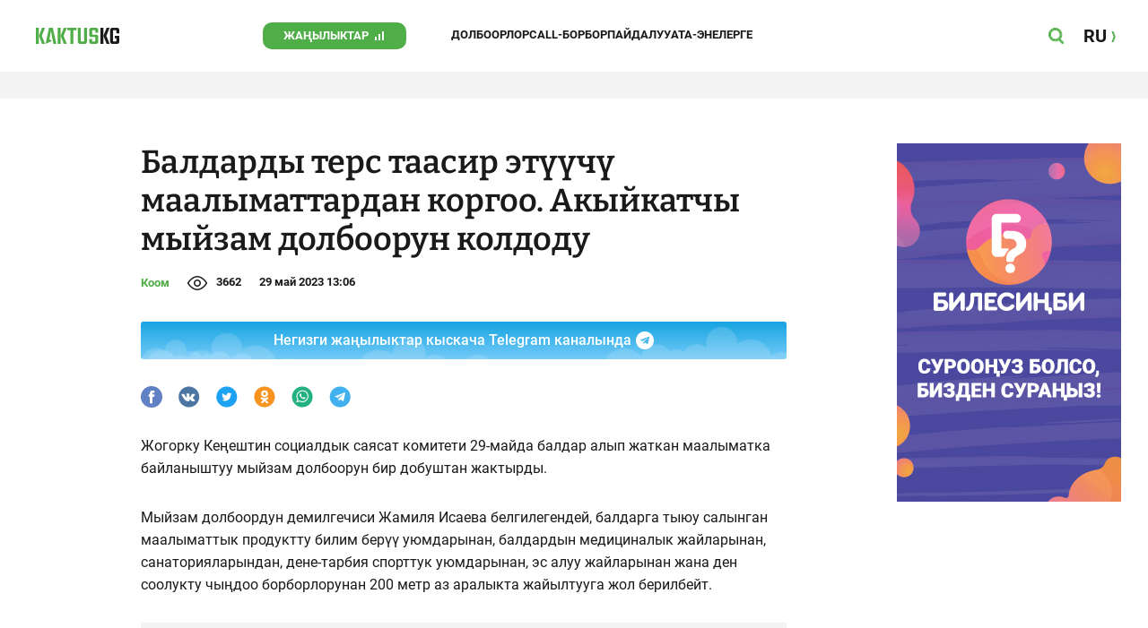

--- FILE ---
content_type: text/html;charset=utf-8
request_url: https://kaktus.kg/doc/12598_baldardy_ters_taasir_etyychy_maalymattardan_korgoo._akyykatchy_myyzam_dolbooryn_koldody.html
body_size: 23569
content:
        <!doctype html>
        <html lang="kg" data-int="1">
            <head>
                        <script async src="https://www.googletagmanager.com/gtag/js?id=G-CHMP03W9D0"></script>
        <script>
            window.dataLayer = window.dataLayer || [];
            function gtag(){dataLayer.push(arguments);}
            gtag('js', new Date());

            gtag('config', 'G-CHMP03W9D0');
        </script>
        <!-- Google Tag Manager -->
        <script>(function(w,d,s,l,i){w[l]=w[l]||[];w[l].push({'gtm.start':
                    new Date().getTime(),event:'gtm.js'});var f=d.getElementsByTagName(s)[0],
                j=d.createElement(s),dl=l!='dataLayer'?'&l='+l:'';j.async=true;j.src=
                'https://www.googletagmanager.com/gtm.js?id='+i+dl;f.parentNode.insertBefore(j,f);
            })(window,document,'script','dataLayer','GTM-W3QS9V7');</script>
        <!-- End Google Tag Manager -->
                <script> (function (d, w, c) { (w[c] = w[c] || []).push(function() { try { w.yaCounter37244920 = new Ya.Metrika({ id:37244920, clickmap:true, trackLinks:true, accurateTrackBounce:true }); } catch(e) { } }); var n = d.getElementsByTagName("script")[0], s = d.createElement("script"), f = function () { n.parentNode.insertBefore(s, n); }; s.type = "text/javascript"; s.async = true; s.src = "https://mc.yandex.ru/metrika/watch.js"; if (w.opera == "[object Opera]") { d.addEventListener("DOMContentLoaded", f, false); } else { f(); } })(document, window, "yandex_metrika_callbacks"); </script> <noscript><div><img src="https://mc.yandex.ru/watch/37244920" style="position:absolute; left:-9999px;" alt="" /></div></noscript>
                        <title>Балдарды терс таасир этүүчү маалыматтардан коргоо. Акыйкатчы мыйзам долбоорун колдоду</title>
<meta content="Балдарды терс таасир этүүчү маалыматтардан коргоо. Акыйкатчы мыйзам долбоорун колдоду" name="title"/>
<meta content="Балдарды терс таасир этүүчү маалыматтардан коргоо. Акыйкатчы мыйзам долбоорун колдоду" property="og:title"/>
<meta content="Балдарды терс таасир этүүчү маалыматтардан коргоо. Акыйкатчы мыйзам долбоорун колдоду" name="twitter:title"/>
<meta content="Терс таасир эткен маалыматты тараткандарга айып пул салуу сунушталууда." name="description"/>
<meta content="Терс таасир эткен маалыматты тараткандарга айып пул салуу сунушталууда." property="og:description"/>
<meta content="Терс таасир эткен маалыматты тараткандарга айып пул салуу сунушталууда." name="twitter:description"/>
<meta content="https://kaktus.kg/doc/12598_baldardy_ters_taasir_etyychy_maalymattardan_korgoo._akyykatchy_myyzam_dolbooryn_koldody.html" property="og:url"/>
<meta content="article" property="og:type"/>
<meta content="1768165085" property="og:updated_time"/>
<meta content="https://data.kaktus.kg/image/big/2023-05-29_13-05-33_298319.jpg?v=1768165085" property="og:image"/>
<meta content="https://data.kaktus.kg/image/big/2023-05-29_13-05-33_298319.jpg" name="twitter:image"/>
<link href="https://kaktus.kg/doc/12598_baldardy_ters_taasir_etyychy_maalymattardan_korgoo._akyykatchy_myyzam_dolbooryn_koldody.html" rel="canonical"/>
<meta charset="utg-8"/>
<meta content="Кыргызстан жаңылыктары, Бишкек жаңылыктары, Бүгүнкү Кыргызстан жаңылыктары, новости Киргизии, вечерние новости Бишкека, жаңылыктар, Бишкек, Кыргызстан, маанилүү" name="keywords"/>
<meta content="width=device-width, initial-scale=1, minimum-scale=1, maximum-scale=1, user-scalable=0" name="viewport"/>
<meta content="summary_large_image" name="twitter:card"/>
<meta content="#4FAE47" name="theme-color"/>
<meta content="#4FAE47" name="msapplication-navbutton-color"/>
<meta content="yes" name="apple-mobile-web-app-capable"/>
<meta content="#4FAE47" name="apple-mobile-web-app-status-bar-style"/>
<meta content="0yai8st6m2srteb5kdriw2nzfkxvho" name="facebook-domain-verification"/>
<meta content="kaktus.kg" property="twitter:domain"/>
<meta content="https://kaktus.kg/" property="twitter:url"/>
<script async defer src="https://kaktus.kg/src/Template/Base/scripts/lazysizes.min.js?mtime=1627364695"/></script>
<script async defer src="https://cdn.jsdelivr.net/npm/jquery@3.5.1/dist/jquery.min.js"/></script>
<script async defer src="https://banner.kaktus.media/load/?session_id=0r6vfr6tqg1v82k5lhf49v0m9o"/></script>
<link href="https://kaktus.kg/src/Template/Block/Header/style/Base.css?mtime=1673235183" rel="stylesheet"/>
<link href="https://kaktus.kg/src/Template/Block/Header/style/Menu.css?mtime=1627364695" rel="stylesheet"/>
<link href="https://kaktus.kg/src/Template/Block/Header/style/Search.css?mtime=1627364695" rel="stylesheet"/>
<link as="image" href="https://kaktus.kg/src/Template/Block/Footer/logo.svg?mtime=1627364695" rel="preload"/>
<link as="image" href="https://kaktus.kg/src/Template/Block/Footer/logo-hover.svg?mtime=1627364695" rel="preload"/>
<link href="https://kaktus.kg/src/Template/Base/favicon/apple-touch-icon.png?mtime=1627364695" rel="apple-touch-icon" sizes="180x180"/>
<link href="https://kaktus.kg/src/Template/Base/favicon/favicon-32x32.png?mtime=1627364695" rel="image/png" sizes="32x32"/>
<link href="https://kaktus.kg/src/Template/Base/favicon/favicon-16x16.png?mtime=1627364695" rel="image/png" sizes="16x16"/>
<link href="https://kaktus.kg/src/Template/Base/favicon/site.webmanifest?mtime=1627364695" rel="manifest"/>
<meta content="#da532c" name="msapplication-TileColor"/>
<meta content="#ffffff" name="theme-color"/>
<link href="https://kaktus.kg/src/Template/Base/favicon/favicon.ico?mtime=1627364695" rel="icon" type="image/x-icon"/>
                <link href="https://kaktus.kg/src/Template/Page/Article/Article.css?mtime=1666865757" rel="stylesheet"/>
<link href="https://kaktus.kg/src/Template/Block/TelegramBlock/TelegramBlock.css?mtime=1648800640" rel="stylesheet"/>
<link href="https://kaktus.kg/src/Template/Block/BannerBArticle/BannerBArticle.css?mtime=1627364695" rel="stylesheet"/>
<link href="https://cdnjs.cloudflare.com/ajax/libs/tiny-slider/2.9.3/tiny-slider.css" rel="stylesheet"/>
<link href="https://kaktus.kg/src/Template/Block/Gallery/GallerySingle.css?mtime=1627364695" rel="stylesheet"/>
<link href="https://kaktus.kg/src/Template/Block/Gallery/GalleryMulti.css?mtime=1627364695" rel="stylesheet"/>
<link href="https://kaktus.kg/src/Template/Block/Gallery/GalleryOriginal.css?mtime=1696934076" rel="stylesheet"/>
<link href="https://kaktus.kg/src/Template/Block/BbCode/Broadcast.css?mtime=1643364017" rel="stylesheet"/>
<link href="https://kaktus.kg/src/Template/Block/BbCode/BbCode.css?mtime=1676010875" rel="stylesheet"/>
<link href="https://kaktus.kg/src/Template/Block/BannerBArticleSingle/BannerBArticleSingle.css?mtime=1627364695" rel="stylesheet"/>
<link href="https://kaktus.kg/src/Template/Block/BannerB1ArticleSingle/BannerB1ArticleSingle.css?mtime=1627364695" rel="stylesheet"/>
<link href="https://kaktus.kg/src/Template/Block/BannerB1Article/BannerB1Article.css?mtime=1627364695" rel="stylesheet"/>
<link href="https://kaktus.kg/src/Template/Block/CompanyArticles/CompanyArticles.css?mtime=1627364695" rel="stylesheet"/>
<link href="https://kaktus.kg/src/Template/Block/BannerC/BannerC.css?mtime=1627364695" rel="stylesheet"/>
<link href="https://kaktus.kg/src/Template/Block/Dashboard/Dashboard.css?mtime=1639976278" rel="stylesheet"/>
<link href="https://kaktus.kg/src/Template/Block/Dashboard/Board/style/Base.css?mtime=1627364695" rel="stylesheet"/>
<link href="https://kaktus.kg/src/Template/Block/Dashboard/Board/style/Single.css?mtime=1627364695" rel="stylesheet"/>
<link href="https://kaktus.kg/src/Template/Block/Dashboard/Board/style/Two.css?mtime=1627364695" rel="stylesheet"/>
<link href="https://kaktus.kg/src/Template/Block/Dashboard/Board/style/Three.css?mtime=1627364695" rel="stylesheet"/>
<link href="https://kaktus.kg/src/Template/Block/Dashboard/Board/style/Fore.css?mtime=1627364695" rel="stylesheet"/>
<link href="https://kaktus.kg/src/Template/Block/Dashboard/Board/style/Five.css?mtime=1627364695" rel="stylesheet"/>
<link href="https://kaktus.kg/src/Template/Block/Dashboard/Board/style/SingleMedia.css?mtime=1627364695" rel="stylesheet"/>
<link href="https://kaktus.kg/src/Template/Block/Dashboard/Board/style/TwoMedia.css?mtime=1627364695" rel="stylesheet"/>
<link href="https://kaktus.kg/src/Template/Block/Dashboard/Board/style/ThreeMedia.css?mtime=1627364695" rel="stylesheet"/>
<link href="https://kaktus.kg/src/Template/Block/Dashboard/Board/style/ForeMedia.css?mtime=1627364695" rel="stylesheet"/>
<link href="https://kaktus.kg/src/Template/Block/Dashboard/Board/style/ThreeMediaExtend.css?mtime=1627364695" rel="stylesheet"/>
<link href="https://kaktus.kg/src/Template/Block/Dashboard/Content/Card/Card.css?mtime=1627364695" rel="stylesheet"/>
<link href="https://kaktus.kg/src/Template/Block/Dashboard/Content/Line/Line.css?mtime=1627364695" rel="stylesheet"/>
<link href="https://kaktus.kg/src/Template/Block/Dashboard/Content/CardMedia/CardMedia.css?mtime=1627364695" rel="stylesheet"/>
<link href="https://kaktus.kg/src/Template/Base/fonts/roboto/style.css?mtime=1627364695" rel="stylesheet"/>
<link href="https://kaktus.kg/src/Template/Base/fonts/bitter/style.css?mtime=1627364695" rel="stylesheet"/>
<link href="https://kaktus.kg/src/Template/Base/normalize.min.css?mtime=1627364695" rel="stylesheet"/>
<link href="https://kaktus.kg/src/Template/Base/Base.css?mtime=1627364695" rel="stylesheet"/>
<link href="https://kaktus.kg/src/Template/Block/BannerA/BannerA.css?mtime=1627364695" rel="stylesheet"/>
<link href="https://kaktus.kg/src/Template/Block/Footer/Footer.css?mtime=1673940157" rel="stylesheet"/>
<link href="https://kaktus.kg/src/Template/Block/BannerM/BannerM.css?mtime=1627364695" rel="stylesheet"/>
<link href="https://kaktus.kg/src/Template/Block/Up/Up.css?mtime=1627364695" rel="stylesheet"/>
            </head>
            <body>
                        <div class="BannerA" tabindex="-1" data-stat="bannerA">
            <style>@media (max-width: 1239px){.bnr-a-branding{display:none !important;}}</style><div class="bnr bnr-a bnr-a-branding" data-key="kaktus_kg/a" data-part="branding" data-type="branding"></div>
            <div class="BannerA--parent">
                <div class="BannerA--content">
                    <style>@media (min-width: 481px){.bnr-a-mobile{display:none !important;}}</style><div class="bnr bnr-a bnr-a-mobile" data-key="kaktus_kg/a" data-part="mobile" data-type="banner"><div style="padding-top:31.25%;"></div></div>
                    <style>@media (max-width: 480px){.bnr-a-tablet{display:none !important;}}@media (min-width: 1240px){.bnr-a-tablet{display:none !important;}}</style><div class="bnr bnr-a bnr-a-tablet" data-key="kaktus_kg/a" data-part="tablet" data-type="banner"><div style="padding-top:20.833333333333%;"></div></div>
                    <style>@media (max-width: 1239px){.bnr-a-desktop{display:none !important;}}</style><div class="bnr bnr-a bnr-a-desktop" data-key="kaktus_kg/a" data-part="desktop" data-type="banner"><div style="padding-top:20.491803278689%;"></div></div>
                </div>
            </div>
        </div>

                                <header
                class="Header"
                data-stat="header"
        >
            <div class="Header--content">
                <a
                    class="Header--logo"
                    href="https://kaktus.kg/"
                    data-stat="logo"
                >
                    <img
                        class="Header--logo-img"
                        src="https://kaktus.kg/src/Template/Block/Header/img/logo.svg?mtime=1627364695"
                        alt="Логотип kaktus.kg"
                    />
                    <img
                        class="Header--logo-img-hover"
                        src="https://kaktus.kg/src/Template/Block/Header/img/logo-hover.svg?mtime=1627364695"
                        alt="Логотип kaktus.kg"
                    />
                </a>
                <ul class="Header--tags" data-stat="tags">
                                        <li
                            class="Header--tag"
                            data-id="8"
                    >
                        <a
                                class="Header--tag-link"
                                data-stat="tag"
                                data-stat-num="8"
                                href="https://kaktus.kg/?lable=8"
                        >
                            Жаңылыктар                        </a>
                    </li>
                                        <li
                            class="Header--tag"
                            data-id="7650"
                    >
                        <a
                                class="Header--tag-link"
                                data-stat="tag"
                                data-stat-num="7650"
                                href="https://kaktus.kg/?lable=7650"
                        >
                            Долбоорлор                        </a>
                    </li>
                                        <li
                            class="Header--tag"
                            data-id="15"
                    >
                        <a
                                class="Header--tag-link"
                                data-stat="tag"
                                data-stat-num="15"
                                href="https://kaktus.kg/?lable=15"
                        >
                            Call-борбор                        </a>
                    </li>
                                        <li
                            class="Header--tag"
                            data-id="7612"
                    >
                        <a
                                class="Header--tag-link"
                                data-stat="tag"
                                data-stat-num="7612"
                                href="https://kaktus.kg/?lable=7612"
                        >
                            Пайдалуу                        </a>
                    </li>
                    
                    <li class="Header--tag" data-id="000">
                        <a class="Header--tag-link" data-stat="tag" data-stat-num="000" href="https://parentteenguide.kaktus.media/kg">
                            Ата-энелерге
                        </a>
                    </li>

                </ul>
                <button
                        class="Header--button Header--search-button"
                        data-stat="search button"
                ></button>
                <button
                        class="Header--button Header--menu-button"
                        data-stat="menu button"
                ></button>
                <a
                        class="Header--lang"
                        href="https://kaktus.media/"
                        data-stat="lang"
                >
                    <span class="Header--lang-content">
                        RU                    </span>
                </a>
            </div>
            <div class="Header--search" data-stat="search">
                <div class="Header--search--content">
                    <form
                            class="Header--search--form"
                            method="get"
                            action="https://kaktus.kg/"
                    >
                        <label class="Header--search--row">
                            <input
                                    class="Header--search--form-input"
                                    name="search"
                                    value=""
                                    placeholder="Сайт боюнча издөө"
                            />
                            <button class="Header--search--close" type="button" data-stat="close"></button>
                        </label>
                    </form>
                </div>
            </div>
            <div class="Header--menu" data-stat="menu">
                <ul class="Header--menu-tags" data-stat="tags">
                    <li class="Header--menu-tag Header--menu-tag--main">
                        <a
                                class="Header--menu-tag-link"
                                href="https://kaktus.kg/"
                                data-stat="main"
                        >
                            Башкы бет                        </a>
                    </li>
                                            <li class="Header--menu-tag">
                            <a
                                    class="Header--menu-tag-link"
                                    href="https://kaktus.kg/?lable=8"
                                    data-stat="tag"
                                    data-stat-num="8"
                            >
                                Жаңылыктар                            </a>
                        </li>
                                            <li class="Header--menu-tag">
                            <a
                                    class="Header--menu-tag-link"
                                    href="https://kaktus.kg/?lable=7650"
                                    data-stat="tag"
                                    data-stat-num="7650"
                            >
                                Долбоорлор                            </a>
                        </li>
                                            <li class="Header--menu-tag">
                            <a
                                    class="Header--menu-tag-link"
                                    href="https://kaktus.kg/?lable=15"
                                    data-stat="tag"
                                    data-stat-num="15"
                            >
                                Call-борбор                            </a>
                        </li>
                                            <li class="Header--menu-tag">
                            <a
                                    class="Header--menu-tag-link"
                                    href="https://kaktus.kg/?lable=7612"
                                    data-stat="tag"
                                    data-stat-num="7612"
                            >
                                Пайдалуу                            </a>
                        </li>
                    
                    <li class="Header--menu-tag" data-id="000">
                        <a class="Header--menu-tag-link" data-stat="tag" data-stat-num="000" href="https://parentteenguide.kaktus.media/kg">
                            Ата-энелерге
                        </a>
                    </li>
                </ul>
                <div class="Header--menu-lang">
                    <a
                            class="Header--menu-lang-link"
                            href="https://kaktus.media/"
                            target="_blank"
                            data-stat="lang"
                    >
                        Орусча                    </a>
                </div>
                <div class="Header--menu-bottom">
                    <div
                            class="Header--menu-contacts-parent"
                            data-stat="contacts"
                    >
                                                    <div
                                    class="Header--menu-contacts Header--menu-contacts--redaction"
                                    data-stat="redaction"
                            >
                                <div class="Header--menu-contacts-title">
                                    Редакция:                                </div>
                                <ul class="Header--menu-contacts-list">
                                                                                                                    <li class="Header--menu-contacts-contact">
                                            <a class="Header--menu-contacts-contact-link Header--menu-contacts-contact-link--email" href="/cdn-cgi/l/email-protection#0e656f657a7b7d2065694e656f657a7b7d2079617c65" data-stat="email">
                                                <span class="__cf_email__" data-cfemail="076c666c737274296c60476c666c737274297068756c">[email&#160;protected]</span>                                            </a>
                                        </li>
                                                                    </ul>
                                                            </div>
                                                    <div
                                    class="Header--menu-contacts Header--menu-contacts--reklama"
                                    data-stat="reklama"
                            >
                                <div class="Header--menu-contacts-title">
                                    Жарнама бөлүмү:                                </div>
                                <ul class="Header--menu-contacts-list">
                                                                                                                    <li class="Header--menu-contacts-contact">
                                            <a
                                                    class="Header--menu-contacts-contact-link Header--menu-contacts-contact-link--phone"
                                                    href="tel:+996 (990) 90 40 09"
                                                    data-stat="phone"
                                            >
                                                +996 (990) 90 40 09                                            </a>
                                        </li>
                                                                                                                    <li class="Header--menu-contacts-contact">
                                            <a
                                                    class="Header--menu-contacts-contact-link Header--menu-contacts-contact-link--phone_1"
                                                    href="tel:+996 (312) 66 20 75"
                                                    data-stat="phone_1"
                                            >
                                                +996 (312) 66 20 75                                            </a>
                                        </li>
                                                                                                                    <li class="Header--menu-contacts-contact">
                                            <a
                                                    class="Header--menu-contacts-contact-link Header--menu-contacts-contact-link--phone_2"
                                                    href="tel:+996 (222) 70 80 72"
                                                    data-stat="phone_2"
                                            >
                                                +996 (222) 70 80 72                                            </a>
                                        </li>
                                                                                                                    <li class="Header--menu-contacts-contact">
                                            <a
                                                    class="Header--menu-contacts-contact-link Header--menu-contacts-contact-link--phone_3"
                                                    href="tel:+996 (701) 70 80 70"
                                                    data-stat="phone_3"
                                            >
                                                +996 (701) 70 80 70                                            </a>
                                        </li>
                                                                    </ul>
                                                                    <div class="Header--menu-contacts-reklama">
                                        <a
                                                class="Header--menu-contacts-reklama-link"
                                                href="https://kaktus.kg/?reklama"
                                                data-stat="ad"
                                        >
                                            Сайттагы жарнама                                        </a>
                                    </div>
                                                            </div>
                                            </div>
                    <ul
                            class="Header--menu-socials"
                            data-stat="socials"
                    >
                                                    <li class="Header--menu-socials-item">
                                <a
                                        class="Header--menu-socials-item-link Header--menu-socials-item-link--rss"
                                        href="https://kaktus.kg/?rss"
                                        target="_blank"
                                        data-stat="rss"
                                ></a>
                            </li>
                                                    <li class="Header--menu-socials-item">
                                <a
                                        class="Header--menu-socials-item-link Header--menu-socials-item-link--facebook"
                                        href="https://www.facebook.com/Kaktus.Kyrgyz/"
                                        target="_blank"
                                        data-stat="facebook"
                                ></a>
                            </li>
                                                    <li class="Header--menu-socials-item">
                                <a
                                        class="Header--menu-socials-item-link Header--menu-socials-item-link--instagram"
                                        href="https://www.instagram.com/kaktus__kg/"
                                        target="_blank"
                                        data-stat="instagram"
                                ></a>
                            </li>
                                                    <li class="Header--menu-socials-item">
                                <a
                                        class="Header--menu-socials-item-link Header--menu-socials-item-link--youtube"
                                        href="https://www.youtube.com/channel/UCj9MFb3dBjlKmUGw_Xj4HQA"
                                        target="_blank"
                                        data-stat="youtube"
                                ></a>
                            </li>
                                                    <li class="Header--menu-socials-item">
                                <a
                                        class="Header--menu-socials-item-link Header--menu-socials-item-link--telegram"
                                        href="https://t.me/kaktuskg"
                                        target="_blank"
                                        data-stat="telegram"
                                ></a>
                            </li>
                                                    <li class="Header--menu-socials-item">
                                <a
                                        class="Header--menu-socials-item-link Header--menu-socials-item-link--tiktok"
                                        href="https://www.tiktok.com/@kaktus_kg"
                                        target="_blank"
                                        data-stat="tiktok"
                                ></a>
                            </li>
                                            </ul>
                </div>
            </div>
        </header>
        <!--                --><?//=$newYearDecorationBlock?>
                            <div class="Article" data-stat="article" data-id="12598">
                <div class="Article--background">
                    <article class="Article--content" itemscope itemtype="http://schema.org/NewsArticle">
                                <span
                style="display: none;"
                itemprop="author"
                itemscope
                itemtype="https://schema.org/Organization"
        >
            <span itemprop="name">kaktus.media</span>
            <span itemprop="logo" itemscope itemtype="https://schema.org/ImageObject">
                <link itemprop="contentUrl" href="https://kaktus.kg/src/Template/Page/Article/logo.png?mtime=1627364695"/>
                <link itemprop="url" href="https://kaktus.kg/src/Template/Page/Article/logo.png?mtime=1627364695"/>
            </span>
        </span>
                                <div class="Article--block">
                            <div class="Article--block-content">
                                <h1 class="Article--title" itemprop="name">
                                    <span itemprop="headline">Балдарды терс таасир этүүчү маалыматтардан коргоо. Акыйкатчы мыйзам долбоорун колдоду</span>
                                </h1>
                                <div class="Article--info">
                                    <div class="Article--category">
                                                                                                                                    <a class="Article--category-link" href="https://kaktus.kg/?lable=3">
                                                    Коом                                                </a>
                                                                                                                                                                                                                                                                                                                                                                                                                                                                                                                                                                                                                                                </div>
                                    <div class="Article--views">3662</div>
                                    <div class="Article--countComment tolstoy-comments-count" data-identity="12598"></div>
                                    <time
                                        class="Article--createAt"
                                        itemprop="datePublished"
                                        datetime="2023-05-29T13:06:58+06:00"
                                    >29 май 2023 13:06</time>
                                                                     </div>
                                                                            <div class="Article--tg-block">
                <a href="https://t.me/kaktuskg" class="Article--tg-block-link" target="_blank">
                    <div class="Article--tg-block-text">
                        Негизги жаңылыктар кыскача Telegram каналында
                        <div class="tgblock-img"></div>
                    </div>
                </a>
            </div>
                                                <div class="Article--socials" data-stat="socials">
                            <a
                        class="Article--socials-item"
                        data-social="facebook"
                        href="https://www.facebook.com/sharer/sharer.php?src=sp&u=https://kaktus.kg/doc/12598_baldardy_ters_taasir_etyychy_maalymattardan_korgoo._akyykatchy_myyzam_dolbooryn_koldody.html"
                        target="_blank"
                        data-stat="social facebook"
                ></a>
                            <a
                        class="Article--socials-item"
                        data-social="vkontakte"
                        href="http://vk.com/share.php?url=https://kaktus.kg/doc/12598_baldardy_ters_taasir_etyychy_maalymattardan_korgoo._akyykatchy_myyzam_dolbooryn_koldody.html&title=Балдарды терс таасир этүүчү маалыматтардан коргоо. Акыйкатчы мыйзам долбоорун колдоду&description=Терс таасир эткен маалыматты тараткандарга айып пул салуу сунушталууда.&image=https://data.kaktus.kg/image/big/2023-05-29_13-05-33_298319.jpg&noparse=true"
                        target="_blank"
                        data-stat="social vkontakte"
                ></a>
                            <a
                        class="Article--socials-item"
                        data-social="twitter"
                        href="https://twitter.com/intent/tweet?url=https://kaktus.kg/12598&original_referer=https://kaktus.kg/doc/12598_baldardy_ters_taasir_etyychy_maalymattardan_korgoo._akyykatchy_myyzam_dolbooryn_koldody.html&text=Терс таасир эткен маалыматты тараткандарга айып пул салуу сунушталууда."
                        target="_blank"
                        data-stat="social twitter"
                ></a>
                            <a
                        class="Article--socials-item"
                        data-social="odnoklassniki"
                        href="http://www.odnoklassniki.ru/dk?st.cmd=addShare&st._surl=https://kaktus.kg/doc/12598_baldardy_ters_taasir_etyychy_maalymattardan_korgoo._akyykatchy_myyzam_dolbooryn_koldody.html"
                        target="_blank"
                        data-stat="social odnoklassniki"
                ></a>
                            <a
                        class="Article--socials-item"
                        data-social="whatsapp"
                        href="https://api.whatsapp.com/send?text=Балдарды терс таасир этүүчү маалыматтардан коргоо. Акыйкатчы мыйзам долбоорун колдоду https://kaktus.kg/doc/12598_baldardy_ters_taasir_etyychy_maalymattardan_korgoo._akyykatchy_myyzam_dolbooryn_koldody.html"
                        target="_blank"
                        data-stat="social whatsapp"
                ></a>
                            <a
                        class="Article--socials-item"
                        data-social="telegram"
                        href="https://telegram.me/share/url?text=Балдарды терс таасир этүүчү маалыматтардан коргоо. Акыйкатчы мыйзам долбоорун колдоду&url=https://kaktus.kg/doc/12598_baldardy_ters_taasir_etyychy_maalymattardan_korgoo._akyykatchy_myyzam_dolbooryn_koldody.html"
                        target="_blank"
                        data-stat="social telegram"
                ></a>
                    </div>
                                                <div class="BannerBArticle" data-stat="bannerB">
            <style>@media (min-width: 481px){.bnr-b-mobile{display:none !important;}}</style>
            <div class="bnr bnr-b bnr-b-mobile" data-key="kaktus_kg/b" data-part="mobile" data-type="banner"><div style="padding-top:31.25%;"></div></div>
            <style>@media (max-width: 480px){.bnr-b-tablet{display:none !important;}}@media (min-width: 1240px){.bnr-b-tablet{display:none !important;}}</style>
            <div class="bnr bnr-b bnr-b-tablet" data-key="kaktus_kg/b" data-part="tablet" data-type="banner"><div style="padding-top:20.833333333333%;"></div></div>
        </div>
                                        <div class="Article--text" data-stat="text">
                                                                        <div class="BbCode"><p>Жогорку Кеңештин социалдык саясат комитети 29-майда балдар алып жаткан маалыматка байланыштуу мыйзам долбоорун бир добуштан жактырды.</p><p>Мыйзам долбоордун демилгечиси Жамиля Исаева белгилегендей, балдарга тыюу салынган маалыматтык продуктту билим берүү уюмдарынан, балдардын медициналык жайларынан, санаторияларындан, дене-тарбия спорттук уюмдарынан, эс алуу жайларынан жана ден соолукту чыңдоо борборлорунан 200 метр аз аралыкта жайылтууга жол берилбейт.</p><div class="bb-html"><div class="bb-articles"><div class="bb-articles-title">Тема боюнча:</div><div class="bb-articles-list"><div class="bb-articles-article"><a class="bb-articles-article-image" href="https://kaktus.kg/doc/11041_baldarga_ters_taasir_etken_maalymattardy_taratkandarga_ayyp_salyyny_synyshtaldy.html"><img class="bb-articles-article-image-img" src="https://data.kaktus.kg/image/big/2023-03-22_10-58-16_429196.jpg" /></a><a class="bb-articles-article-name" href="https://kaktus.kg/doc/11041_baldarga_ters_taasir_etken_maalymattardy_taratkandarga_ayyp_salyyny_synyshtaldy.html">Балдарга терс таасир эткен маалыматтарды тараткандарга айып салууну сунушталды</a></div></div></div></div><p>Ошондой эле Кылмыш-жаза Кодексине балдардын ден соолугуна жана физикалык, интеллектуалдык, психикалык, руханий жана адеп-ахлактык өнүгүүсүнө зыян келтирген маалыматтарды тараткандар үчүн айып пул төлөөнү караган өзгөртүүлөр сунушталууда.</p><div data-stat='vrez' class='bb-vrez'><p>Зордук-зомбулук, ырайымсыз мамиле, уят сөздөрдү колдонуу, ошондой эле алкоголдук ичимдиктерди жана тамеки тартуу көрүнүштөрүн камтыган маалыматтар жеке жак тарабынан таратылса анда <b>2000 сом</b> өлчөмүндө айып салынат, юридикалык жакка <b>10 000 сомдон</b>. Жалпыга маалымдоо каражаттарында же социалдык тармактарда терс таасир эткен маалыматтар болсо <b>авторго 25 миң сом</b> айып пул салуу сунушталууда.</p></div><p>Исаева ошондой эле мыйзам долбоору боюнча "Адилет" укуктук клиникасынан сунуштар түшкөнүн, бирок алар четке кагылганын билдирди.</p><p>Ошол эле учурда акыйкатчы Жамиля Жаманбаева Акыйкатчы институту долбоорду толук колдой турганын билдирди.</p><p><em>Башкы беттеги сүрөт иллюстрациялык: Adobe Stock.</em></div>                                </div>
                                                                                                        <ul class="Article--tags" data-stat="tags">
                            <li class="Article--tags-tag">
                    <a
                            class="Article--tags-tag-link"
                            href="https://kaktus.kg/?lable=40347"
                            data-stat="tag"
                            data-stat-num="40347"
                    >
                        мыйзам долбоору                    </a>
                </li>
                            <li class="Article--tags-tag">
                    <a
                            class="Article--tags-tag-link"
                            href="https://kaktus.kg/?lable=40361"
                            data-stat="tag"
                            data-stat-num="40361"
                    >
                        айып пул                    </a>
                </li>
                            <li class="Article--tags-tag">
                    <a
                            class="Article--tags-tag-link"
                            href="https://kaktus.kg/?lable=41696"
                            data-stat="tag"
                            data-stat-num="41696"
                    >
                        Жамиля Жаманбаева                    </a>
                </li>
                    </ul>
                                                <div class="Article--callCenter" data-stat="callCenter">
            <span class="Article--callCenter-text">
                Темаңыз барбы? Kaktus.kg'ге жазыңыз Telegram же WhatsApp:            </span>
                                    <a
                    class="Article--callCenter-phone"
                    href="tel:+996 (700) 62 07 60"
                    data-stat="Бишкек"
            >
                +996 (700) 62 07 60.
            </a>                    </div>
                                        <div class="Article--url">
                                    <span class="Article--url-placeholder">
                                        url:                                    </span>
                                    <span class="Article--url-canonical">
                                        https://kaktus.kg/12598                                    </span>
                                </div>
                            </div>
                            <div class="Article--block-banner">
                                        <div class="BannerBArticleSingle" data-stat="bannerB">
            <style>@media (max-width: 1239px){.bnr-b-desktop_topic{display:none !important;}}</style>
            <div class="bnr bnr-b bnr-b-desktop_topic" data-key="kaktus_kg/b" data-part="desktop_topic" data-type="banner" style="width: 250px;"><div style="padding-top:160%;"></div></div>
        </div>
                                                <div class="BannerB1ArticleSingle" data-stat="bannerB1">
            <style>@media (max-width: 1239px){.bnr-b1-desktop_topic{display:none !important;}}</style>
            <div class="bnr bnr-b1 bnr-b1-desktop_topic" data-key="kaktus_kg/b1" data-part="desktop_topic" data-type="banner" style="width: 250px;"><div style="padding-top:160%;"></div></div>
        </div>
                                    </div>
                        </div>
                    </article>
                </div>
                <div class="Article--ad" data-stat="ad">
                            <div class="BannerB1Article" data-stat="bannerB1">
            <style>@media (min-width: 481px){.bnr-b1-mobile{display:none !important;}}</style><div class="bnr bnr-b1 bnr-b1-mobile" data-key="kaktus_kg/b1" data-part="mobile" data-type="banner"><div style="padding-top:31.25%;"></div></div>
            <style>@media (max-width: 480px){.bnr-b1-tablet{display:none !important;}}@media (min-width: 1240px){.bnr-b1-tablet{display:none !important;}}</style><div class="bnr bnr-b1 bnr-b1-tablet" data-key="kaktus_kg/b1" data-part="tablet" data-type="banner"><div style="padding-top:20.833333333333%;"></div></div>
        </div>
                                    <div class="CompanyArticles" data-stat="tagArticles Бизнесжаңылыктар">
            <div class="CompanyArticles--content">
                <a
                    class="CompanyArticles--title"
                    href="https://kaktus.kg/?lable=7121"
                    data-stat="tag"
                >
                    Бизнес жаңылыктар                </a>
                <div class="CompanyArticles--list">
                                            <div class="CompanyArticles--article">
                            <a
                                class="CompanyArticles--article-image"
                                href="https://kaktus.kg/doc/17817_jayky_daamdar:_imperiia_jana_byharadagy_syroo_talap_jaratkan_tamaktar.html"
                                data-stat="article image"
                                data-stat-num="0"
                            >
                                <img
                                    class="CompanyArticles--article-image-img lazyload"
                                    data-src="https://data.kaktus.kg/image/medium/2025-07-11_15-18-18_956192.jpg"
                                />
                            </a>
                            <div class="CompanyArticles--article-name-parent">
                                <a
                                    class="CompanyArticles--article-name"
                                    href="https://kaktus.kg/doc/17817_jayky_daamdar:_imperiia_jana_byharadagy_syroo_talap_jaratkan_tamaktar.html"
                                    data-stat="article"
                                    data-stat-num="0"
                                >
                                    Жайкы даамдар: &quot;Империя&quot; жана &quot;Бухарадагы&quot; суроо-талап жараткан тамактар                                </a>
                            </div>
                        </div>
                                            <div class="CompanyArticles--article">
                            <a
                                class="CompanyArticles--article-image"
                                href="https://kaktus.kg/doc/17816_cholpon_atada_tyrizm_2030_el_aralyk_forymy_otot.html"
                                data-stat="article image"
                                data-stat-num="1"
                            >
                                <img
                                    class="CompanyArticles--article-image-img lazyload"
                                    data-src="https://data.kaktus.kg/image/medium/2025-04-24_16-00-01_553231.jpg"
                                />
                            </a>
                            <div class="CompanyArticles--article-name-parent">
                                <a
                                    class="CompanyArticles--article-name"
                                    href="https://kaktus.kg/doc/17816_cholpon_atada_tyrizm_2030_el_aralyk_forymy_otot.html"
                                    data-stat="article"
                                    data-stat-num="1"
                                >
                                    Чолпон-Атада &quot;Туризм-2030&quot; эл аралык форуму өтөт                                </a>
                            </div>
                        </div>
                                            <div class="CompanyArticles--article">
                            <a
                                class="CompanyArticles--article-image"
                                href="https://kaktus.kg/doc/17814_kyrgyzstandagy_ozondyn_kardarlary_iri_tovarlardy_sorttoochy_borbordon_alyp_kete_alyshat.html"
                                data-stat="article image"
                                data-stat-num="2"
                            >
                                <img
                                    class="CompanyArticles--article-image-img lazyload"
                                    data-src="https://data.kaktus.kg/image/medium/2025-03-27_11-40-41_987590.jpg"
                                />
                            </a>
                            <div class="CompanyArticles--article-name-parent">
                                <a
                                    class="CompanyArticles--article-name"
                                    href="https://kaktus.kg/doc/17814_kyrgyzstandagy_ozondyn_kardarlary_iri_tovarlardy_sorttoochy_borbordon_alyp_kete_alyshat.html"
                                    data-stat="article"
                                    data-stat-num="2"
                                >
                                    Кыргызстандагы Ozon'дун кардарлары ири товарларды сорттоочу борбордон алып кете алышат                                </a>
                            </div>
                        </div>
                                            <div class="CompanyArticles--article">
                            <a
                                class="CompanyArticles--article-image"
                                href="https://kaktus.kg/doc/17813_ozondo_dykon_ychyn_ishtegen_biznes_plandy_kantip_tez_arada_tyzso_bolot.html"
                                data-stat="article image"
                                data-stat-num="3"
                            >
                                <img
                                    class="CompanyArticles--article-image-img lazyload"
                                    data-src="https://data.kaktus.kg/image/medium/2025-03-26_18-10-55_733598.jpg"
                                />
                            </a>
                            <div class="CompanyArticles--article-name-parent">
                                <a
                                    class="CompanyArticles--article-name"
                                    href="https://kaktus.kg/doc/17813_ozondo_dykon_ychyn_ishtegen_biznes_plandy_kantip_tez_arada_tyzso_bolot.html"
                                    data-stat="article"
                                    data-stat-num="3"
                                >
                                    Ozon&quot;до дүкөн үчүн иштеген бизнес-планды кантип тез арада түзсө болот                                </a>
                            </div>
                        </div>
                                            <div class="CompanyArticles--article">
                            <a
                                class="CompanyArticles--article-image"
                                href="https://kaktus.kg/doc/17812_ozon_menen_tamakty_janycha_daiardaybyz:_ideialar_jana_eksperiment_ychyn_kylinardyk_chellenj.html"
                                data-stat="article image"
                                data-stat-num="4"
                            >
                                <img
                                    class="CompanyArticles--article-image-img lazyload"
                                    data-src="https://data.kaktus.kg/image/medium/2025-03-24_21-22-34_732154.jpg"
                                />
                            </a>
                            <div class="CompanyArticles--article-name-parent">
                                <a
                                    class="CompanyArticles--article-name"
                                    href="https://kaktus.kg/doc/17812_ozon_menen_tamakty_janycha_daiardaybyz:_ideialar_jana_eksperiment_ychyn_kylinardyk_chellenj.html"
                                    data-stat="article"
                                    data-stat-num="4"
                                >
                                    Ozon менен тамакты жаңыча даярдайбыз: идеялар жана эксперимент үчүн кулинардык челленж                                </a>
                            </div>
                        </div>
                                    </div>
            </div>
        </div>
                                    <div class="BannerC" data-stat="bannerC">
            <style>@media (min-width: 481px){.bnr-c-mobile{display:none !important;}}</style>
            <div class="bnr bnr-c bnr-c-mobile" data-key="kaktus_kg/c" data-part="mobile" data-type="banner"><div style="padding-top:31.25%;"></div></div>
            <style>@media (max-width: 480px){.bnr-c-tablet{display:none !important;}}@media (min-width: 1240px){.bnr-c-tablet{display:none !important;}}</style>
            <div class="bnr bnr-c bnr-c-tablet" data-key="kaktus_kg/c" data-part="tablet" data-type="banner"><div style="padding-top:20.833333333333%;"></div></div>
            <style>@media (max-width: 1239px){.bnr-c-desktop{display:none !important;}}</style>
            <div class="bnr bnr-c bnr-c-desktop" data-key="kaktus_kg/c" data-part="desktop" data-type="banner"><div style="padding-top:12.295081967213%;"></div></div>
        </div>
                        </div>
                                <div class="Dashboard--parent" data-stat="dashboard">
            <div class="Dashboard">
                                                        <div class="Dashboard--group">
                        <div class="Dashboard--group-content">
                                                        <div class="Dashboard--group-boards">
                                                                                                        <div
                                            class="Dashboard--board"
                                            data-id="0.1775924792832746"
                                            data-stat="board"
                                            data-stat-num="1"
                                    >
                                                <div class="Dashboard-Board Dashboard-Board----THREE_MEDIA" data-stat="THREE_MEDIA">
                            <div class="Dashboard-Board--content">
                            <div class="Dashboard-Content-Card">
            <a
                    class="Dashboard-Content-Card--image"
                    href="https://kaktus.kg/doc/17780_jogorky_keneshtin_toragasy:_gimndi_ozgortobyz.html"
                    data-stat="article image"
            >
                <img
                        class="Dashboard-Content-Card--image-img lazyload"
                        data-srcset="
                            https://data.kaktus.kg/image/medium/2024-10-25_12-35-57_963459.jpg 350w,
                            https://data.kaktus.kg/image/big/2024-10-25_12-35-57_963459.jpg 720w
                        "
                        data-sizes="
                            (max-width: 740px) calc(100% - 20px),
                            (max-width: 1239px) calc((720px - 30px) / 2),
                            (min-width: 1240px) calc((1220px - 90px) / 4),
                        "
                        loading="lazy"
                        data-src="https://data.kaktus.kg/image/medium/2024-10-25_12-35-57_963459.jpg"
                />
                            </a>
            <a
                    class="Dashboard-Content-Card--name"
                    href="https://kaktus.kg/doc/17780_jogorky_keneshtin_toragasy:_gimndi_ozgortobyz.html"
                    data-stat="article"
            >
                Жогорку Кеңештин төрагасы: Гимнди өзгөртөбүз<span class="Dashboard-Content-Card--countComments tolstoy-comments-count" data-identity="17780"></span>
            </a>
                     </div>
                        </div>
                            <div class="Dashboard-Board--content">
                            <div class="Dashboard-Content-Card">
            <a
                    class="Dashboard-Content-Card--image"
                    href="https://kaktus.kg/doc/17778_dybayda_kyrgyzstandyk_kyz_dayynsyz_jogoldy.html"
                    data-stat="article image"
            >
                <img
                        class="Dashboard-Content-Card--image-img lazyload"
                        data-srcset="
                            https://data.kaktus.kg/image/medium/2024-10-25_09-44-39_606834.jpg 350w,
                            https://data.kaktus.kg/image/big/2024-10-25_09-44-39_606834.jpg 720w
                        "
                        data-sizes="
                            (max-width: 740px) calc(100% - 20px),
                            (max-width: 1239px) calc((720px - 30px) / 2),
                            (min-width: 1240px) calc((1220px - 90px) / 4),
                        "
                        loading="lazy"
                        data-src="https://data.kaktus.kg/image/medium/2024-10-25_09-44-39_606834.jpg"
                />
                            </a>
            <a
                    class="Dashboard-Content-Card--name"
                    href="https://kaktus.kg/doc/17778_dybayda_kyrgyzstandyk_kyz_dayynsyz_jogoldy.html"
                    data-stat="article"
            >
                Дубайда кыргызстандык кыз дайынсыз жоголду<span class="Dashboard-Content-Card--countComments tolstoy-comments-count" data-identity="17778"></span>
            </a>
                     </div>
                        </div>
                            <div class="Dashboard-Board--content">
                            <div class="Dashboard-Content-Card">
            <a
                    class="Dashboard-Content-Card--image"
                    href="https://kaktus.kg/doc/17779_emi_mobildik_banking_arkylyy_ylyttyk_valutada_akcha_kotoryylarga_komissiia_alynbayt.html"
                    data-stat="article image"
            >
                <img
                        class="Dashboard-Content-Card--image-img lazyload"
                        data-srcset="
                            https://data.kaktus.kg/image/medium/2024-10-25_10-37-30_416020.jpg 350w,
                            https://data.kaktus.kg/image/big/2024-10-25_10-37-30_416020.jpg 720w
                        "
                        data-sizes="
                            (max-width: 740px) calc(100% - 20px),
                            (max-width: 1239px) calc((720px - 30px) / 2),
                            (min-width: 1240px) calc((1220px - 90px) / 4),
                        "
                        loading="lazy"
                        data-src="https://data.kaktus.kg/image/medium/2024-10-25_10-37-30_416020.jpg"
                />
                            </a>
            <a
                    class="Dashboard-Content-Card--name"
                    href="https://kaktus.kg/doc/17779_emi_mobildik_banking_arkylyy_ylyttyk_valutada_akcha_kotoryylarga_komissiia_alynbayt.html"
                    data-stat="article"
            >
                Эми мобилдик банкинг аркылуу улуттук валютада акча которууларга комиссия алынбайт<span class="Dashboard-Content-Card--countComments tolstoy-comments-count" data-identity="17779"></span>
            </a>
                     </div>
                        </div>
                    </div>
                                            </div>

                                    
                                                            </div>
                        </div>
                    </div>
                                                        <div class="Dashboard--group">
                        <div class="Dashboard--group-content">
                                                        <div class="Dashboard--group-boards">
                                                                                                        <div
                                            class="Dashboard--board"
                                            data-id="0.21355348102030725"
                                            data-stat="board"
                                            data-stat-num="2"
                                    >
                                                <div class="Dashboard-Board Dashboard-Board----FORE" data-stat="FORE">
                            <div class="Dashboard-Board--content">
                            <div class="Dashboard-Content-Line">
            <a
                class="Dashboard-Content-Line--name"
                href="https://kaktus.kg/doc/17768_bishkektegi_batysh_avtobeketi_kochyryldy.html"
                data-stat="article"
            >
                Бишкектеги Батыш автобекети көчүрүлдү<span class="Dashboard-Content-Card--countComments tolstoy-comments-count" data-identity="17768"></span>
            </a>
            <div class="Dashboard-Content-Line--category">
                            </div>
        </div>
                        </div>
                            <div class="Dashboard-Board--content">
                            <div class="Dashboard-Content-Line">
            <a
                class="Dashboard-Content-Line--name"
                href="https://kaktus.kg/doc/17769_aslanayym_ashirova_kyrgyz_mamlekettik_cirkinin_direktory_bolyp_dayyndaldy.html"
                data-stat="article"
            >
                Асланайым Аширова Кыргыз мамлекеттик циркинин директору болуп дайындалды<span class="Dashboard-Content-Card--countComments tolstoy-comments-count" data-identity="17769"></span>
            </a>
            <div class="Dashboard-Content-Line--category">
                            </div>
        </div>
                        </div>
                            <div class="Dashboard-Board--content">
                            <div class="Dashboard-Content-Line">
            <a
                class="Dashboard-Content-Line--name"
                href="https://kaktus.kg/doc/17775_rahimanyn_olymy._sot_ayyptalyychyny_abakka_kesti.html"
                data-stat="article"
            >
                Рахиманын өлүмү. Сот айыпталуучуну абакка кести<span class="Dashboard-Content-Card--countComments tolstoy-comments-count" data-identity="17775"></span>
            </a>
            <div class="Dashboard-Content-Line--category">
                            </div>
        </div>
                        </div>
                            <div class="Dashboard-Board--content">
                            <div class="Dashboard-Content-Line">
            <a
                class="Dashboard-Content-Line--name"
                href="https://kaktus.kg/doc/17642_mayyptarga_akysyz_onor_yyrotkon_83_jashar_apany_aldap_ketishken._al_akchasyn_ala_albay_jatat.html"
                data-stat="article"
            >
                Майыптарга акысыз өнөр үйрөткөн 83 жашар апаны алдап кетишкен. Ал акчасын ала албай жатат<span class="Dashboard-Content-Card--countComments tolstoy-comments-count" data-identity="17642"></span>
            </a>
            <div class="Dashboard-Content-Line--category">
                            </div>
        </div>
                        </div>
                    </div>
                                            </div>

                                    
                                                            </div>
                        </div>
                    </div>
                                                        <div class="Dashboard--group">
                        <div class="Dashboard--group-content">
                                                        <div class="Dashboard--group-boards">
                                                                                                        <div
                                            class="Dashboard--board"
                                            data-id="0.17815637097929793"
                                            data-stat="board"
                                            data-stat-num="3"
                                    >
                                                <div class="Dashboard-Board Dashboard-Board----FORE_MEDIA" data-stat="FORE_MEDIA">
                            <div class="Dashboard-Board--content">
                            <div class="Dashboard-Content-Card">
            <a
                    class="Dashboard-Content-Card--image"
                    href="https://kaktus.kg/doc/16169_ospyrymdordo_tamaktanyynyn_byzylyy_belgilerin_kantip_anyktasa_bolot.html"
                    data-stat="article image"
            >
                <img
                        class="Dashboard-Content-Card--image-img lazyload"
                        data-srcset="
                            https://data.kaktus.kg/image/medium/2024-05-16_15-22-16_219390.jpg 350w,
                            https://data.kaktus.kg/image/big/2024-05-16_15-22-16_219390.jpg 720w
                        "
                        data-sizes="
                            (max-width: 740px) calc(100% - 20px),
                            (max-width: 1239px) calc((720px - 30px) / 2),
                            (min-width: 1240px) calc((1220px - 90px) / 4),
                        "
                        loading="lazy"
                        data-src="https://data.kaktus.kg/image/medium/2024-05-16_15-22-16_219390.jpg"
                />
                            </a>
            <a
                    class="Dashboard-Content-Card--name"
                    href="https://kaktus.kg/doc/16169_ospyrymdordo_tamaktanyynyn_byzylyy_belgilerin_kantip_anyktasa_bolot.html"
                    data-stat="article"
            >
                Өспүрүмдөрдө тамактануунун бузулуу белгилерин кантип аныктаса болот?<span class="Dashboard-Content-Card--countComments tolstoy-comments-count" data-identity="16169"></span>
            </a>
                     </div>
                        </div>
                            <div class="Dashboard-Board--content">
                            <div class="Dashboard-Content-Card">
            <a
                    class="Dashboard-Content-Card--image"
                    href="https://kaktus.kg/doc/16453_ospyrymgo_krizis_menen_kyroshkongo_kantip_jardam_berse_bolot_ata_eneler_ychyn_synyshtar.html"
                    data-stat="article image"
            >
                <img
                        class="Dashboard-Content-Card--image-img lazyload"
                        data-srcset="
                            https://data.kaktus.kg/image/medium/2024-06-25_15-29-17_631062.jpg 350w,
                            https://data.kaktus.kg/image/big/2024-06-25_15-29-17_631062.jpg 720w
                        "
                        data-sizes="
                            (max-width: 740px) calc(100% - 20px),
                            (max-width: 1239px) calc((720px - 30px) / 2),
                            (min-width: 1240px) calc((1220px - 90px) / 4),
                        "
                        loading="lazy"
                        data-src="https://data.kaktus.kg/image/medium/2024-06-25_15-29-17_631062.jpg"
                />
                            </a>
            <a
                    class="Dashboard-Content-Card--name"
                    href="https://kaktus.kg/doc/16453_ospyrymgo_krizis_menen_kyroshkongo_kantip_jardam_berse_bolot_ata_eneler_ychyn_synyshtar.html"
                    data-stat="article"
            >
                Өспүрүмгө кризис менен күрөшкөнгө кантип жардам берсе болот? Ата-энелер үчүн сунуштар<span class="Dashboard-Content-Card--countComments tolstoy-comments-count" data-identity="16453"></span>
            </a>
                     </div>
                        </div>
                            <div class="Dashboard-Board--content">
                            <div class="Dashboard-Content-Card">
            <a
                    class="Dashboard-Content-Card--image"
                    href="https://kaktus.kg/doc/15374_mektepte_dostory_jok_balaga_kantip_jardam_beryy_kerek_adisten_kenesh.html"
                    data-stat="article image"
            >
                <img
                        class="Dashboard-Content-Card--image-img lazyload"
                        data-srcset="
                            https://data.kaktus.kg/image/medium/2024-01-24_10-56-53_304443.jpg 350w,
                            https://data.kaktus.kg/image/big/2024-01-24_10-56-53_304443.jpg 720w
                        "
                        data-sizes="
                            (max-width: 740px) calc(100% - 20px),
                            (max-width: 1239px) calc((720px - 30px) / 2),
                            (min-width: 1240px) calc((1220px - 90px) / 4),
                        "
                        loading="lazy"
                        data-src="https://data.kaktus.kg/image/medium/2024-01-24_10-56-53_304443.jpg"
                />
                            </a>
            <a
                    class="Dashboard-Content-Card--name"
                    href="https://kaktus.kg/doc/15374_mektepte_dostory_jok_balaga_kantip_jardam_beryy_kerek_adisten_kenesh.html"
                    data-stat="article"
            >
                Мектепте достору жок балага кантип жардам берүү керек? Адистен кеңеш<span class="Dashboard-Content-Card--countComments tolstoy-comments-count" data-identity="15374"></span>
            </a>
                     </div>
                        </div>
                            <div class="Dashboard-Board--content">
                            <div class="Dashboard-Content-Card">
            <a
                    class="Dashboard-Content-Card--image"
                    href="https://kaktus.kg/doc/15933_balany_baktylyy_yy_bylo_kyra_alganday_kylyp_tarbiialoo_tyyralyy.html"
                    data-stat="article image"
            >
                <img
                        class="Dashboard-Content-Card--image-img lazyload"
                        data-srcset="
                            https://data.kaktus.kg/image/medium/2024-05-28_20-53-02_757577.jpg 350w,
                            https://data.kaktus.kg/image/big/2024-05-28_20-53-02_757577.jpg 720w
                        "
                        data-sizes="
                            (max-width: 740px) calc(100% - 20px),
                            (max-width: 1239px) calc((720px - 30px) / 2),
                            (min-width: 1240px) calc((1220px - 90px) / 4),
                        "
                        loading="lazy"
                        data-src="https://data.kaktus.kg/image/medium/2024-05-28_20-53-02_757577.jpg"
                />
                            </a>
            <a
                    class="Dashboard-Content-Card--name"
                    href="https://kaktus.kg/doc/15933_balany_baktylyy_yy_bylo_kyra_alganday_kylyp_tarbiialoo_tyyralyy.html"
                    data-stat="article"
            >
                Баланы бактылуу үй-бүлө кура алгандай кылып тарбиялоо тууралуу<span class="Dashboard-Content-Card--countComments tolstoy-comments-count" data-identity="15933"></span>
            </a>
                     </div>
                        </div>
                    </div>
                                            </div>

                                    
                                                            </div>
                        </div>
                    </div>
                                                        <div class="Dashboard--group">
                        <div class="Dashboard--group-content">
                                                        <div class="Dashboard--group-boards">
                                                                                                        <div
                                            class="Dashboard--board"
                                            data-id="0.7155908614025404"
                                            data-stat="board"
                                            data-stat-num="4"
                                    >
                                                <div class="Dashboard-Board Dashboard-Board----FORE_MEDIA" data-stat="FORE_MEDIA">
                            <div class="Dashboard-Board--content">
                            <div class="Dashboard-Content-Card">
            <a
                    class="Dashboard-Content-Card--image"
                    href="https://kaktus.kg/doc/16210_internettegi_korkynychtar_tyyralyy_baldar_jana_ata_eneler_emnelerdi_bilishi_kerek.html"
                    data-stat="article image"
            >
                <img
                        class="Dashboard-Content-Card--image-img lazyload"
                        data-srcset="
                            https://data.kaktus.kg/image/medium/2024-05-22_16-18-41_414067.jpg 350w,
                            https://data.kaktus.kg/image/big/2024-05-22_16-18-41_414067.jpg 720w
                        "
                        data-sizes="
                            (max-width: 740px) calc(100% - 20px),
                            (max-width: 1239px) calc((720px - 30px) / 2),
                            (min-width: 1240px) calc((1220px - 90px) / 4),
                        "
                        loading="lazy"
                        data-src="https://data.kaktus.kg/image/medium/2024-05-22_16-18-41_414067.jpg"
                />
                            </a>
            <a
                    class="Dashboard-Content-Card--name"
                    href="https://kaktus.kg/doc/16210_internettegi_korkynychtar_tyyralyy_baldar_jana_ata_eneler_emnelerdi_bilishi_kerek.html"
                    data-stat="article"
            >
                Интернеттеги коркунучтар тууралуу балдар жана ата-энелер эмнелерди билиши керек<span class="Dashboard-Content-Card--countComments tolstoy-comments-count" data-identity="16210"></span>
            </a>
                     </div>
                        </div>
                            <div class="Dashboard-Board--content">
                            <div class="Dashboard-Content-Card">
            <a
                    class="Dashboard-Content-Card--image"
                    href="https://kaktus.kg/doc/16052_stress_syicidke_alyp_kelishi_mymkyn._ospyrymdogy_tynchsyzdanyyny_taanyy_joldory.html"
                    data-stat="article image"
            >
                <img
                        class="Dashboard-Content-Card--image-img lazyload"
                        data-srcset="
                            https://data.kaktus.kg/image/medium/2024-04-29_13-02-26_482506.jpg 350w,
                            https://data.kaktus.kg/image/big/2024-04-29_13-02-26_482506.jpg 720w
                        "
                        data-sizes="
                            (max-width: 740px) calc(100% - 20px),
                            (max-width: 1239px) calc((720px - 30px) / 2),
                            (min-width: 1240px) calc((1220px - 90px) / 4),
                        "
                        loading="lazy"
                        data-src="https://data.kaktus.kg/image/medium/2024-04-29_13-02-26_482506.jpg"
                />
                            </a>
            <a
                    class="Dashboard-Content-Card--name"
                    href="https://kaktus.kg/doc/16052_stress_syicidke_alyp_kelishi_mymkyn._ospyrymdogy_tynchsyzdanyyny_taanyy_joldory.html"
                    data-stat="article"
            >
                Стресс суицидке алып келиши мүмкүн. Өспүрүмдөгү тынчсызданууну таануу жолдору<span class="Dashboard-Content-Card--countComments tolstoy-comments-count" data-identity="16052"></span>
            </a>
                     </div>
                        </div>
                            <div class="Dashboard-Board--content">
                            <div class="Dashboard-Content-Card">
            <a
                    class="Dashboard-Content-Card--image"
                    href="https://kaktus.kg/doc/16055_ospyrym_menen_tataal_temada_kantip_syyloshso_boloryn_psiholog_aytyp_beret.html"
                    data-stat="article image"
            >
                <img
                        class="Dashboard-Content-Card--image-img lazyload"
                        data-srcset="
                            https://data.kaktus.kg/image/medium/2024-04-30_12-19-39_492288.jpg 350w,
                            https://data.kaktus.kg/image/big/2024-04-30_12-19-39_492288.jpg 720w
                        "
                        data-sizes="
                            (max-width: 740px) calc(100% - 20px),
                            (max-width: 1239px) calc((720px - 30px) / 2),
                            (min-width: 1240px) calc((1220px - 90px) / 4),
                        "
                        loading="lazy"
                        data-src="https://data.kaktus.kg/image/medium/2024-04-30_12-19-39_492288.jpg"
                />
                            </a>
            <a
                    class="Dashboard-Content-Card--name"
                    href="https://kaktus.kg/doc/16055_ospyrym_menen_tataal_temada_kantip_syyloshso_boloryn_psiholog_aytyp_beret.html"
                    data-stat="article"
            >
                Өспүрүм менен татаал темада кантип сүйлөшсө болорун психолог айтып берет<span class="Dashboard-Content-Card--countComments tolstoy-comments-count" data-identity="16055"></span>
            </a>
                     </div>
                        </div>
                            <div class="Dashboard-Board--content">
                            <div class="Dashboard-Content-Card">
            <a
                    class="Dashboard-Content-Card--image"
                    href="https://kaktus.kg/doc/15814_ata_ene_mektep_jana_myyzam_arkylyy_bylling_menen_kantip_kyroshso_bolot.html"
                    data-stat="article image"
            >
                <img
                        class="Dashboard-Content-Card--image-img lazyload"
                        data-srcset="
                            https://data.kaktus.kg/image/medium/2024-03-27_13-45-59_313046.jpg 350w,
                            https://data.kaktus.kg/image/big/2024-03-27_13-45-59_313046.jpg 720w
                        "
                        data-sizes="
                            (max-width: 740px) calc(100% - 20px),
                            (max-width: 1239px) calc((720px - 30px) / 2),
                            (min-width: 1240px) calc((1220px - 90px) / 4),
                        "
                        loading="lazy"
                        data-src="https://data.kaktus.kg/image/medium/2024-03-27_13-45-59_313046.jpg"
                />
                            </a>
            <a
                    class="Dashboard-Content-Card--name"
                    href="https://kaktus.kg/doc/15814_ata_ene_mektep_jana_myyzam_arkylyy_bylling_menen_kantip_kyroshso_bolot.html"
                    data-stat="article"
            >
                Ата-эне, мектеп жана мыйзам аркылуу буллинг менен кантип күрөшсө болот?<span class="Dashboard-Content-Card--countComments tolstoy-comments-count" data-identity="15814"></span>
            </a>
                     </div>
                        </div>
                    </div>
                                            </div>

                                    
                                                            </div>
                        </div>
                    </div>
                                                        <div class="Dashboard--group">
                        <div class="Dashboard--group-content">
                                                            <div class="Dashboard--group-title">
                                    Акыркы жаңылыктар                                </div>
                                                        <div class="Dashboard--group-boards">
                                                                                                        <div
                                            class="Dashboard--board"
                                            data-id="0.6889434244360706"
                                            data-stat="board"
                                            data-stat-num="5"
                                    >
                                                <div class="Dashboard-Board Dashboard-Board----FORE_MEDIA" data-stat="FORE_MEDIA">
                            <div class="Dashboard-Board--content">
                            <div class="Dashboard-Content-Card">
            <a
                    class="Dashboard-Content-Card--image"
                    href="https://kaktus.kg/doc/17723_jalpy_respyblikalyk_testirloogo_kattoo_bashtaldy.html"
                    data-stat="article image"
            >
                <img
                        class="Dashboard-Content-Card--image-img lazyload"
                        data-srcset="
                            https://data.kaktus.kg/image/medium/2024-10-18_10-16-08_543328.jpg 350w,
                            https://data.kaktus.kg/image/big/2024-10-18_10-16-08_543328.jpg 720w
                        "
                        data-sizes="
                            (max-width: 740px) calc(100% - 20px),
                            (max-width: 1239px) calc((720px - 30px) / 2),
                            (min-width: 1240px) calc((1220px - 90px) / 4),
                        "
                        loading="lazy"
                        data-src="https://data.kaktus.kg/image/medium/2024-10-18_10-16-08_543328.jpg"
                />
                            </a>
            <a
                    class="Dashboard-Content-Card--name"
                    href="https://kaktus.kg/doc/17723_jalpy_respyblikalyk_testirloogo_kattoo_bashtaldy.html"
                    data-stat="article"
            >
                Жалпы республикалык тестирлөөгө каттоо башталды<span class="Dashboard-Content-Card--countComments tolstoy-comments-count" data-identity="17723"></span>
            </a>
                     </div>
                        </div>
                            <div class="Dashboard-Board--content">
                            <div class="Dashboard-Content-Card">
            <a
                    class="Dashboard-Content-Card--image"
                    href="https://kaktus.kg/doc/17616_ekinchi_cheyrekten_bashtap_mektepterge_elektrondyk_kyndolyk_kirgizilet.html"
                    data-stat="article image"
            >
                <img
                        class="Dashboard-Content-Card--image-img lazyload"
                        data-srcset="
                            https://data.kaktus.kg/image/medium/2024-10-09_10-38-12_217929.jpg 350w,
                            https://data.kaktus.kg/image/big/2024-10-09_10-38-12_217929.jpg 720w
                        "
                        data-sizes="
                            (max-width: 740px) calc(100% - 20px),
                            (max-width: 1239px) calc((720px - 30px) / 2),
                            (min-width: 1240px) calc((1220px - 90px) / 4),
                        "
                        loading="lazy"
                        data-src="https://data.kaktus.kg/image/medium/2024-10-09_10-38-12_217929.jpg"
                />
                            </a>
            <a
                    class="Dashboard-Content-Card--name"
                    href="https://kaktus.kg/doc/17616_ekinchi_cheyrekten_bashtap_mektepterge_elektrondyk_kyndolyk_kirgizilet.html"
                    data-stat="article"
            >
                Экинчи чейректен баштап мектептерге электрондук күндөлүк киргизилет<span class="Dashboard-Content-Card--countComments tolstoy-comments-count" data-identity="17616"></span>
            </a>
                     </div>
                        </div>
                            <div class="Dashboard-Board--content">
                            <div class="Dashboard-Content-Card">
            <a
                    class="Dashboard-Content-Card--image"
                    href="https://kaktus.kg/doc/17593_oryn_tolyp_kaldy._ajylykka_baryyny_kaalagan_zyiaratchylardy_kattoo_toktotyldy.html"
                    data-stat="article image"
            >
                <img
                        class="Dashboard-Content-Card--image-img lazyload"
                        data-srcset="
                            https://data.kaktus.kg/image/medium/2024-10-07_11-34-02_175689.jpg 350w,
                            https://data.kaktus.kg/image/big/2024-10-07_11-34-02_175689.jpg 720w
                        "
                        data-sizes="
                            (max-width: 740px) calc(100% - 20px),
                            (max-width: 1239px) calc((720px - 30px) / 2),
                            (min-width: 1240px) calc((1220px - 90px) / 4),
                        "
                        loading="lazy"
                        data-src="https://data.kaktus.kg/image/medium/2024-10-07_11-34-02_175689.jpg"
                />
                            </a>
            <a
                    class="Dashboard-Content-Card--name"
                    href="https://kaktus.kg/doc/17593_oryn_tolyp_kaldy._ajylykka_baryyny_kaalagan_zyiaratchylardy_kattoo_toktotyldy.html"
                    data-stat="article"
            >
                Орун толуп калды. Ажылыкка барууну каалаган зыяратчыларды каттоо токтотулду<span class="Dashboard-Content-Card--countComments tolstoy-comments-count" data-identity="17593"></span>
            </a>
                     </div>
                        </div>
                            <div class="Dashboard-Board--content">
                            <div class="Dashboard-Content-Card">
            <a
                    class="Dashboard-Content-Card--image"
                    href="https://kaktus.kg/doc/17607_oljobay_shakir_3_jyldyk_probaciia_menen_erkindikke_chykty.html"
                    data-stat="article image"
            >
                <img
                        class="Dashboard-Content-Card--image-img lazyload"
                        data-srcset="
                            https://data.kaktus.kg/image/medium/2024-10-08_12-15-12_952726.jpg 350w,
                            https://data.kaktus.kg/image/big/2024-10-08_12-15-12_952726.jpg 720w
                        "
                        data-sizes="
                            (max-width: 740px) calc(100% - 20px),
                            (max-width: 1239px) calc((720px - 30px) / 2),
                            (min-width: 1240px) calc((1220px - 90px) / 4),
                        "
                        loading="lazy"
                        data-src="https://data.kaktus.kg/image/medium/2024-10-08_12-15-12_952726.jpg"
                />
                            </a>
            <a
                    class="Dashboard-Content-Card--name"
                    href="https://kaktus.kg/doc/17607_oljobay_shakir_3_jyldyk_probaciia_menen_erkindikke_chykty.html"
                    data-stat="article"
            >
                Олжобай Шакир 3 жылдык пробация менен эркиндикке чыкты<span class="Dashboard-Content-Card--countComments tolstoy-comments-count" data-identity="17607"></span>
            </a>
                     </div>
                        </div>
                    </div>
                                            </div>

                                    
                                                            </div>
                        </div>
                    </div>
                                                        <div class="Dashboard--group">
                        <div class="Dashboard--group-content">
                                                            <div class="Dashboard--group-title">
                                    Актуалдуу кабарлар                                </div>
                                                        <div class="Dashboard--group-boards">
                                                                                                        <div
                                            class="Dashboard--board"
                                            data-id="0.6042085484075495"
                                            data-stat="board"
                                            data-stat-num="6"
                                    >
                                                <div class="Dashboard-Board Dashboard-Board----FORE_MEDIA" data-stat="FORE_MEDIA">
                            <div class="Dashboard-Board--content">
                            <div class="Dashboard-Content-Card">
            <a
                    class="Dashboard-Content-Card--image"
                    href="https://kaktus.kg/doc/17718_bishkek_shaardyk_sot_askat_jetigendin_okymyn_ozgortyysyz_kaltyrdy.html"
                    data-stat="article image"
            >
                <img
                        class="Dashboard-Content-Card--image-img lazyload"
                        data-srcset="
                            https://data.kaktus.kg/image/medium/2024-10-17_17-12-42_546956.jpg 350w,
                            https://data.kaktus.kg/image/big/2024-10-17_17-12-42_546956.jpg 720w
                        "
                        data-sizes="
                            (max-width: 740px) calc(100% - 20px),
                            (max-width: 1239px) calc((720px - 30px) / 2),
                            (min-width: 1240px) calc((1220px - 90px) / 4),
                        "
                        loading="lazy"
                        data-src="https://data.kaktus.kg/image/medium/2024-10-17_17-12-42_546956.jpg"
                />
                            </a>
            <a
                    class="Dashboard-Content-Card--name"
                    href="https://kaktus.kg/doc/17718_bishkek_shaardyk_sot_askat_jetigendin_okymyn_ozgortyysyz_kaltyrdy.html"
                    data-stat="article"
            >
                Бишкек шаардык сот Аскат Жетигендин өкүмүн өзгөртүүсүз калтырды<span class="Dashboard-Content-Card--countComments tolstoy-comments-count" data-identity="17718"></span>
            </a>
                     </div>
                        </div>
                            <div class="Dashboard-Board--content">
                            <div class="Dashboard-Content-Card">
            <a
                    class="Dashboard-Content-Card--image"
                    href="https://kaktus.kg/doc/17618_olkodo_ayrym_abonentter_ychyn_elektr_energiiasy_kymbattady.html"
                    data-stat="article image"
            >
                <img
                        class="Dashboard-Content-Card--image-img lazyload"
                        data-srcset="
                            https://data.kaktus.kg/image/medium/2024-10-09_11-37-55_646455.jpg 350w,
                            https://data.kaktus.kg/image/big/2024-10-09_11-37-55_646455.jpg 720w
                        "
                        data-sizes="
                            (max-width: 740px) calc(100% - 20px),
                            (max-width: 1239px) calc((720px - 30px) / 2),
                            (min-width: 1240px) calc((1220px - 90px) / 4),
                        "
                        loading="lazy"
                        data-src="https://data.kaktus.kg/image/medium/2024-10-09_11-37-55_646455.jpg"
                />
                            </a>
            <a
                    class="Dashboard-Content-Card--name"
                    href="https://kaktus.kg/doc/17618_olkodo_ayrym_abonentter_ychyn_elektr_energiiasy_kymbattady.html"
                    data-stat="article"
            >
                Өлкөдө айрым абоненттер үчүн электр энергиясы кымбаттады<span class="Dashboard-Content-Card--countComments tolstoy-comments-count" data-identity="17618"></span>
            </a>
                     </div>
                        </div>
                            <div class="Dashboard-Board--content">
                            <div class="Dashboard-Content-Card">
            <a
                    class="Dashboard-Content-Card--image"
                    href="https://kaktus.kg/doc/17679_myftiiattyn_call_borboryna_jarandar_kanday_masele_syroo_menen_kop_kayrylyshat.html"
                    data-stat="article image"
            >
                <img
                        class="Dashboard-Content-Card--image-img lazyload"
                        data-srcset="
                            https://data.kaktus.kg/image/medium/2024-10-15_15-58-07_710774.jpg 350w,
                            https://data.kaktus.kg/image/big/2024-10-15_15-58-07_710774.jpg 720w
                        "
                        data-sizes="
                            (max-width: 740px) calc(100% - 20px),
                            (max-width: 1239px) calc((720px - 30px) / 2),
                            (min-width: 1240px) calc((1220px - 90px) / 4),
                        "
                        loading="lazy"
                        data-src="https://data.kaktus.kg/image/medium/2024-10-15_15-58-07_710774.jpg"
                />
                            </a>
            <a
                    class="Dashboard-Content-Card--name"
                    href="https://kaktus.kg/doc/17679_myftiiattyn_call_borboryna_jarandar_kanday_masele_syroo_menen_kop_kayrylyshat.html"
                    data-stat="article"
            >
                Муфтияттын call-борборуна жарандар кандай маселе, суроо менен көп кайрылышат?<span class="Dashboard-Content-Card--countComments tolstoy-comments-count" data-identity="17679"></span>
            </a>
                     </div>
                        </div>
                            <div class="Dashboard-Board--content">
                            <div class="Dashboard-Content-Card">
            <a
                    class="Dashboard-Content-Card--image"
                    href="https://kaktus.kg/doc/17366_adis_kyrgyzstanda_popyliardyy_bolgon_plastikalyk_operaciialardy_tizmektedi.html"
                    data-stat="article image"
            >
                <img
                        class="Dashboard-Content-Card--image-img lazyload"
                        data-srcset="
                            https://data.kaktus.kg/image/medium/2024-09-16_15-46-02_443797.jpg 350w,
                            https://data.kaktus.kg/image/big/2024-09-16_15-46-02_443797.jpg 720w
                        "
                        data-sizes="
                            (max-width: 740px) calc(100% - 20px),
                            (max-width: 1239px) calc((720px - 30px) / 2),
                            (min-width: 1240px) calc((1220px - 90px) / 4),
                        "
                        loading="lazy"
                        data-src="https://data.kaktus.kg/image/medium/2024-09-16_15-46-02_443797.jpg"
                />
                            </a>
            <a
                    class="Dashboard-Content-Card--name"
                    href="https://kaktus.kg/doc/17366_adis_kyrgyzstanda_popyliardyy_bolgon_plastikalyk_operaciialardy_tizmektedi.html"
                    data-stat="article"
            >
                Адис Кыргызстанда популярдуу болгон пластикалык операцияларды тизмектеди<span class="Dashboard-Content-Card--countComments tolstoy-comments-count" data-identity="17366"></span>
            </a>
                     </div>
                        </div>
                    </div>
                                            </div>

                                    
                                                            </div>
                        </div>
                    </div>
                                                        <div class="Dashboard--group">
                        <div class="Dashboard--group-content">
                                                            <div class="Dashboard--group-title">
                                    Кылмыштар, кырсыктар                                </div>
                                                        <div class="Dashboard--group-boards">
                                                                                                        <div
                                            class="Dashboard--board"
                                            data-id="0.33822978781498225"
                                            data-stat="board"
                                            data-stat-num="7"
                                    >
                                                <div class="Dashboard-Board Dashboard-Board----FORE_MEDIA" data-stat="FORE_MEDIA">
                            <div class="Dashboard-Board--content">
                            <div class="Dashboard-Content-Card">
            <a
                    class="Dashboard-Content-Card--image"
                    href="https://kaktus.kg/doc/17720_jalal_abadda_40_jashtagy_kishinin_olymyno_baldyzy_shekteldi.html"
                    data-stat="article image"
            >
                <img
                        class="Dashboard-Content-Card--image-img lazyload"
                        data-srcset="
                            https://data.kaktus.kg/image/medium/2024-10-17_18-15-11_491493.jpg 350w,
                            https://data.kaktus.kg/image/big/2024-10-17_18-15-11_491493.jpg 720w
                        "
                        data-sizes="
                            (max-width: 740px) calc(100% - 20px),
                            (max-width: 1239px) calc((720px - 30px) / 2),
                            (min-width: 1240px) calc((1220px - 90px) / 4),
                        "
                        loading="lazy"
                        data-src="https://data.kaktus.kg/image/medium/2024-10-17_18-15-11_491493.jpg"
                />
                            </a>
            <a
                    class="Dashboard-Content-Card--name"
                    href="https://kaktus.kg/doc/17720_jalal_abadda_40_jashtagy_kishinin_olymyno_baldyzy_shekteldi.html"
                    data-stat="article"
            >
                Жалал-Абадда 40 жаштагы кишинин өлүмүнө балдызы шектелди<span class="Dashboard-Content-Card--countComments tolstoy-comments-count" data-identity="17720"></span>
            </a>
                     </div>
                        </div>
                            <div class="Dashboard-Board--content">
                            <div class="Dashboard-Content-Card">
            <a
                    class="Dashboard-Content-Card--image"
                    href="https://kaktus.kg/doc/17708_miliciia_oshto_okyychy_yyrdaldy_degen_bildiryy_jalgan_ekenin_kabarlady.html"
                    data-stat="article image"
            >
                <img
                        class="Dashboard-Content-Card--image-img lazyload"
                        data-srcset="
                            https://data.kaktus.kg/image/medium/2024-10-17_09-13-23_191554.jpg 350w,
                            https://data.kaktus.kg/image/big/2024-10-17_09-13-23_191554.jpg 720w
                        "
                        data-sizes="
                            (max-width: 740px) calc(100% - 20px),
                            (max-width: 1239px) calc((720px - 30px) / 2),
                            (min-width: 1240px) calc((1220px - 90px) / 4),
                        "
                        loading="lazy"
                        data-src="https://data.kaktus.kg/image/medium/2024-10-17_09-13-23_191554.jpg"
                />
                            </a>
            <a
                    class="Dashboard-Content-Card--name"
                    href="https://kaktus.kg/doc/17708_miliciia_oshto_okyychy_yyrdaldy_degen_bildiryy_jalgan_ekenin_kabarlady.html"
                    data-stat="article"
            >
                Милиция Ошто окуучу уурдалды деген билдирүү жалган экенин кабарлады<span class="Dashboard-Content-Card--countComments tolstoy-comments-count" data-identity="17708"></span>
            </a>
                     </div>
                        </div>
                            <div class="Dashboard-Board--content">
                            <div class="Dashboard-Content-Card">
            <a
                    class="Dashboard-Content-Card--image"
                    href="https://kaktus.kg/doc/17688_jalal_abadda_15_jashtagy_kyzga_tyygany_yplas_araketterdi_jasaganga_shekteldi.html"
                    data-stat="article image"
            >
                <img
                        class="Dashboard-Content-Card--image-img lazyload"
                        data-srcset="
                            https://data.kaktus.kg/image/medium/2024-10-15_15-25-00_487871.jpg 350w,
                            https://data.kaktus.kg/image/big/2024-10-15_15-25-00_487871.jpg 720w
                        "
                        data-sizes="
                            (max-width: 740px) calc(100% - 20px),
                            (max-width: 1239px) calc((720px - 30px) / 2),
                            (min-width: 1240px) calc((1220px - 90px) / 4),
                        "
                        loading="lazy"
                        data-src="https://data.kaktus.kg/image/medium/2024-10-15_15-25-00_487871.jpg"
                />
                            </a>
            <a
                    class="Dashboard-Content-Card--name"
                    href="https://kaktus.kg/doc/17688_jalal_abadda_15_jashtagy_kyzga_tyygany_yplas_araketterdi_jasaganga_shekteldi.html"
                    data-stat="article"
            >
                Жалал-Абадда 15 жаштагы кызга тууганы ыплас аракеттерди жасаганга шектелди<span class="Dashboard-Content-Card--countComments tolstoy-comments-count" data-identity="17688"></span>
            </a>
                     </div>
                        </div>
                            <div class="Dashboard-Board--content">
                            <div class="Dashboard-Content-Card">
            <a
                    class="Dashboard-Content-Card--image"
                    href="https://kaktus.kg/doc/17578_bishkekte_leksystyn_aydoochysy_rylga_ee_bolo_albay_10_jashtagy_kyzdy_koup_ketti.html"
                    data-stat="article image"
            >
                <img
                        class="Dashboard-Content-Card--image-img lazyload"
                        data-srcset="
                            https://data.kaktus.kg/image/medium/2024-10-05_09-03-31_388173.jpg 350w,
                            https://data.kaktus.kg/image/big/2024-10-05_09-03-31_388173.jpg 720w
                        "
                        data-sizes="
                            (max-width: 740px) calc(100% - 20px),
                            (max-width: 1239px) calc((720px - 30px) / 2),
                            (min-width: 1240px) calc((1220px - 90px) / 4),
                        "
                        loading="lazy"
                        data-src="https://data.kaktus.kg/image/medium/2024-10-05_09-03-31_388173.jpg"
                />
                            </a>
            <a
                    class="Dashboard-Content-Card--name"
                    href="https://kaktus.kg/doc/17578_bishkekte_leksystyn_aydoochysy_rylga_ee_bolo_albay_10_jashtagy_kyzdy_koup_ketti.html"
                    data-stat="article"
            >
                Бишкекте &quot;Лексустун&quot; айдоочусу рулга ээ боло албай, 10 жаштагы кызды коюп кетти<span class="Dashboard-Content-Card--countComments tolstoy-comments-count" data-identity="17578"></span>
            </a>
                     </div>
                        </div>
                    </div>
                                            </div>

                                    
                                                            </div>
                        </div>
                    </div>
                                                        <div class="Dashboard--group">
                        <div class="Dashboard--group-content">
                                                        <div class="Dashboard--group-boards">
                                                                                                        <div
                                            class="Dashboard--board"
                                            data-id="0.8015787350950205"
                                            data-stat="board"
                                            data-stat-num="8"
                                    >
                                                <div class="Dashboard-Board Dashboard-Board----FORE_MEDIA" data-stat="FORE_MEDIA">
                            <div class="Dashboard-Board--content">
                            <div class="Dashboard-Content-Card">
            <a
                    class="Dashboard-Content-Card--image"
                    href="https://kaktus.kg/doc/17573_jyldyn_mykty_mygalimi_anyktaldy._aga_bishkekten_batir_berilet.html"
                    data-stat="article image"
            >
                <img
                        class="Dashboard-Content-Card--image-img lazyload"
                        data-srcset="
                            https://data.kaktus.kg/image/medium/2024-10-04_13-34-33_363127.jpg 350w,
                            https://data.kaktus.kg/image/big/2024-10-04_13-34-33_363127.jpg 720w
                        "
                        data-sizes="
                            (max-width: 740px) calc(100% - 20px),
                            (max-width: 1239px) calc((720px - 30px) / 2),
                            (min-width: 1240px) calc((1220px - 90px) / 4),
                        "
                        loading="lazy"
                        data-src="https://data.kaktus.kg/image/medium/2024-10-04_13-34-33_363127.jpg"
                />
                            </a>
            <a
                    class="Dashboard-Content-Card--name"
                    href="https://kaktus.kg/doc/17573_jyldyn_mykty_mygalimi_anyktaldy._aga_bishkekten_batir_berilet.html"
                    data-stat="article"
            >
                Жылдын мыкты мугалими аныкталды. Ага Бишкектен батир берилет<span class="Dashboard-Content-Card--countComments tolstoy-comments-count" data-identity="17573"></span>
            </a>
                     </div>
                        </div>
                            <div class="Dashboard-Board--content">
                            <div class="Dashboard-Content-Card">
            <a
                    class="Dashboard-Content-Card--image"
                    href="https://kaktus.kg/doc/17521_birinchi_ayym_aygyl_japarovaga_syylyk_tapshyryldy.html"
                    data-stat="article image"
            >
                <img
                        class="Dashboard-Content-Card--image-img lazyload"
                        data-srcset="
                            https://data.kaktus.kg/image/medium/2024-09-30_16-03-47_142820.jpg 350w,
                            https://data.kaktus.kg/image/big/2024-09-30_16-03-47_142820.jpg 720w
                        "
                        data-sizes="
                            (max-width: 740px) calc(100% - 20px),
                            (max-width: 1239px) calc((720px - 30px) / 2),
                            (min-width: 1240px) calc((1220px - 90px) / 4),
                        "
                        loading="lazy"
                        data-src="https://data.kaktus.kg/image/medium/2024-09-30_16-03-47_142820.jpg"
                />
                            </a>
            <a
                    class="Dashboard-Content-Card--name"
                    href="https://kaktus.kg/doc/17521_birinchi_ayym_aygyl_japarovaga_syylyk_tapshyryldy.html"
                    data-stat="article"
            >
                Биринчи айым Айгүл Жапаровага сыйлык тапшырылды<span class="Dashboard-Content-Card--countComments tolstoy-comments-count" data-identity="17521"></span>
            </a>
                     </div>
                        </div>
                            <div class="Dashboard-Board--content">
                            <div class="Dashboard-Content-Card">
            <a
                    class="Dashboard-Content-Card--image"
                    href="https://kaktus.kg/doc/17510_kyrgyzstandyktar_normadan_kop_tamaktanysha_tyrgany_aytyldy.html"
                    data-stat="article image"
            >
                <img
                        class="Dashboard-Content-Card--image-img lazyload"
                        data-srcset="
                            https://data.kaktus.kg/image/medium/2024-09-29_17-45-29_346233.jpg 350w,
                            https://data.kaktus.kg/image/big/2024-09-29_17-45-29_346233.jpg 720w
                        "
                        data-sizes="
                            (max-width: 740px) calc(100% - 20px),
                            (max-width: 1239px) calc((720px - 30px) / 2),
                            (min-width: 1240px) calc((1220px - 90px) / 4),
                        "
                        loading="lazy"
                        data-src="https://data.kaktus.kg/image/medium/2024-09-29_17-45-29_346233.jpg"
                />
                            </a>
            <a
                    class="Dashboard-Content-Card--name"
                    href="https://kaktus.kg/doc/17510_kyrgyzstandyktar_normadan_kop_tamaktanysha_tyrgany_aytyldy.html"
                    data-stat="article"
            >
                Кыргызстандыктар нормадан көп тамактаныша турганы айтылды<span class="Dashboard-Content-Card--countComments tolstoy-comments-count" data-identity="17510"></span>
            </a>
                     </div>
                        </div>
                            <div class="Dashboard-Board--content">
                            <div class="Dashboard-Content-Card">
            <a
                    class="Dashboard-Content-Card--image"
                    href="https://kaktus.kg/doc/17404_olkodon_chygartyp_jiberiniz._azimbek_beknazarov_prezidentke_kayryldy.html"
                    data-stat="article image"
            >
                <img
                        class="Dashboard-Content-Card--image-img lazyload"
                        data-srcset="
                            https://data.kaktus.kg/image/medium/2024-09-19_15-45-17_474021.jpg 350w,
                            https://data.kaktus.kg/image/big/2024-09-19_15-45-17_474021.jpg 720w
                        "
                        data-sizes="
                            (max-width: 740px) calc(100% - 20px),
                            (max-width: 1239px) calc((720px - 30px) / 2),
                            (min-width: 1240px) calc((1220px - 90px) / 4),
                        "
                        loading="lazy"
                        data-src="https://data.kaktus.kg/image/medium/2024-09-19_15-45-17_474021.jpg"
                />
                            </a>
            <a
                    class="Dashboard-Content-Card--name"
                    href="https://kaktus.kg/doc/17404_olkodon_chygartyp_jiberiniz._azimbek_beknazarov_prezidentke_kayryldy.html"
                    data-stat="article"
            >
                &quot;Өлкөдөн чыгартып жибериңиз!&quot;. Азимбек Бекназаров президентке кайрылды<span class="Dashboard-Content-Card--countComments tolstoy-comments-count" data-identity="17404"></span>
            </a>
                     </div>
                        </div>
                    </div>
                                            </div>

                                    
                                                            </div>
                        </div>
                    </div>
                                                        <div class="Dashboard--group">
                        <div class="Dashboard--group-content">
                                                        <div class="Dashboard--group-boards">
                                                                                                        <div
                                            class="Dashboard--board"
                                            data-id="0.8800293452783277"
                                            data-stat="board"
                                            data-stat-num="9"
                                    >
                                                <div class="Dashboard-Board Dashboard-Board----FORE_MEDIA" data-stat="FORE_MEDIA">
                            <div class="Dashboard-Board--content">
                            <div class="Dashboard-Content-Card">
            <a
                    class="Dashboard-Content-Card--image"
                    href="https://kaktus.kg/doc/17543_yrchy_samara_karimova_koz_jardy.html"
                    data-stat="article image"
            >
                <img
                        class="Dashboard-Content-Card--image-img lazyload"
                        data-srcset="
                            https://data.kaktus.kg/image/medium/2024-10-02_12-50-59_776380.jpg 350w,
                            https://data.kaktus.kg/image/big/2024-10-02_12-50-59_776380.jpg 720w
                        "
                        data-sizes="
                            (max-width: 740px) calc(100% - 20px),
                            (max-width: 1239px) calc((720px - 30px) / 2),
                            (min-width: 1240px) calc((1220px - 90px) / 4),
                        "
                        loading="lazy"
                        data-src="https://data.kaktus.kg/image/medium/2024-10-02_12-50-59_776380.jpg"
                />
                            </a>
            <a
                    class="Dashboard-Content-Card--name"
                    href="https://kaktus.kg/doc/17543_yrchy_samara_karimova_koz_jardy.html"
                    data-stat="article"
            >
                Ырчы Самара Каримова көз жарды<span class="Dashboard-Content-Card--countComments tolstoy-comments-count" data-identity="17543"></span>
            </a>
                     </div>
                        </div>
                            <div class="Dashboard-Board--content">
                            <div class="Dashboard-Content-Card">
            <a
                    class="Dashboard-Content-Card--image"
                    href="https://kaktus.kg/doc/17209_kyrgyzstandyk_dirijer_menen_komyzchy_ozbekstandyn_mamlekettik_jogorky_naamdaryn_alyshty.html"
                    data-stat="article image"
            >
                <img
                        class="Dashboard-Content-Card--image-img lazyload"
                        data-srcset="
                            https://data.kaktus.kg/image/medium/2024-09-05_18-11-13_823825.jpg 350w,
                            https://data.kaktus.kg/image/big/2024-09-05_18-11-13_823825.jpg 720w
                        "
                        data-sizes="
                            (max-width: 740px) calc(100% - 20px),
                            (max-width: 1239px) calc((720px - 30px) / 2),
                            (min-width: 1240px) calc((1220px - 90px) / 4),
                        "
                        loading="lazy"
                        data-src="https://data.kaktus.kg/image/medium/2024-09-05_18-11-13_823825.jpg"
                />
                            </a>
            <a
                    class="Dashboard-Content-Card--name"
                    href="https://kaktus.kg/doc/17209_kyrgyzstandyk_dirijer_menen_komyzchy_ozbekstandyn_mamlekettik_jogorky_naamdaryn_alyshty.html"
                    data-stat="article"
            >
                Кыргызстандык дирижёр менен комузчу Өзбекстандын мамлекеттик жогорку наамдарын алышты<span class="Dashboard-Content-Card--countComments tolstoy-comments-count" data-identity="17209"></span>
            </a>
                     </div>
                        </div>
                            <div class="Dashboard-Board--content">
                            <div class="Dashboard-Content-Card">
            <a
                    class="Dashboard-Content-Card--image"
                    href="https://kaktus.kg/doc/16655_ylyttyk_manas_teatrynyn_direktory_aziz_biymyrza_yyly_kyzmatyn_tapshyrdy.html"
                    data-stat="article image"
            >
                <img
                        class="Dashboard-Content-Card--image-img lazyload"
                        data-srcset="
                            https://data.kaktus.kg/image/medium/2024-07-15_16-00-11_794355.jpg 350w,
                            https://data.kaktus.kg/image/big/2024-07-15_16-00-11_794355.jpg 720w
                        "
                        data-sizes="
                            (max-width: 740px) calc(100% - 20px),
                            (max-width: 1239px) calc((720px - 30px) / 2),
                            (min-width: 1240px) calc((1220px - 90px) / 4),
                        "
                        loading="lazy"
                        data-src="https://data.kaktus.kg/image/medium/2024-07-15_16-00-11_794355.jpg"
                />
                            </a>
            <a
                    class="Dashboard-Content-Card--name"
                    href="https://kaktus.kg/doc/16655_ylyttyk_manas_teatrynyn_direktory_aziz_biymyrza_yyly_kyzmatyn_tapshyrdy.html"
                    data-stat="article"
            >
                Улуттук &quot;Манас&quot; театрынын директору Азиз Биймырза уулу кызматын тапшырды<span class="Dashboard-Content-Card--countComments tolstoy-comments-count" data-identity="16655"></span>
            </a>
                     </div>
                        </div>
                            <div class="Dashboard-Board--content">
                            <div class="Dashboard-Content-Card">
            <a
                    class="Dashboard-Content-Card--image"
                    href="https://kaktus.kg/doc/16424_eldeshyygo_araket_kyldyk._asel_kadyrbekova_jeke_jashoosyn_achyktady.html"
                    data-stat="article image"
            >
                <img
                        class="Dashboard-Content-Card--image-img lazyload"
                        data-srcset="
                            https://data.kaktus.kg/image/medium/2024-06-21_11-11-29_615916.jpg 350w,
                            https://data.kaktus.kg/image/big/2024-06-21_11-11-29_615916.jpg 720w
                        "
                        data-sizes="
                            (max-width: 740px) calc(100% - 20px),
                            (max-width: 1239px) calc((720px - 30px) / 2),
                            (min-width: 1240px) calc((1220px - 90px) / 4),
                        "
                        loading="lazy"
                        data-src="https://data.kaktus.kg/image/medium/2024-06-21_11-11-29_615916.jpg"
                />
                            </a>
            <a
                    class="Dashboard-Content-Card--name"
                    href="https://kaktus.kg/doc/16424_eldeshyygo_araket_kyldyk._asel_kadyrbekova_jeke_jashoosyn_achyktady.html"
                    data-stat="article"
            >
                &quot;Элдешүүгө аракет кылдык&quot;. Асел Кадырбекова жеке жашоосун ачыктады<span class="Dashboard-Content-Card--countComments tolstoy-comments-count" data-identity="16424"></span>
            </a>
                     </div>
                        </div>
                    </div>
                                            </div>

                                    
                                                            </div>
                        </div>
                    </div>
                                                        <div class="Dashboard--group">
                        <div class="Dashboard--group-content">
                                                        <div class="Dashboard--group-boards">
                                                                                                        <div
                                            class="Dashboard--board"
                                            data-id="0.7522349967820277"
                                            data-stat="board"
                                            data-stat-num="10"
                                    >
                                                <div class="Dashboard-Board Dashboard-Board----FORE_MEDIA" data-stat="FORE_MEDIA">
                            <div class="Dashboard-Board--content">
                            <div class="Dashboard-Content-Card">
            <a
                    class="Dashboard-Content-Card--image"
                    href="https://kaktus.kg/doc/17523_vebkam_stydiialardyn_yushtyryychysy_daniel_ajiev_9_jylga_erkinen_ajyratyldy.html"
                    data-stat="article image"
            >
                <img
                        class="Dashboard-Content-Card--image-img lazyload"
                        data-srcset="
                            https://data.kaktus.kg/image/medium/2024-09-30_17-13-10_572830.jpg 350w,
                            https://data.kaktus.kg/image/big/2024-09-30_17-13-10_572830.jpg 720w
                        "
                        data-sizes="
                            (max-width: 740px) calc(100% - 20px),
                            (max-width: 1239px) calc((720px - 30px) / 2),
                            (min-width: 1240px) calc((1220px - 90px) / 4),
                        "
                        loading="lazy"
                        data-src="https://data.kaktus.kg/image/medium/2024-09-30_17-13-10_572830.jpg"
                />
                            </a>
            <a
                    class="Dashboard-Content-Card--name"
                    href="https://kaktus.kg/doc/17523_vebkam_stydiialardyn_yushtyryychysy_daniel_ajiev_9_jylga_erkinen_ajyratyldy.html"
                    data-stat="article"
            >
                Вебкам студиялардын уюштуруучусу Даниел Ажиев 9 жылга эркинен ажыратылды<span class="Dashboard-Content-Card--countComments tolstoy-comments-count" data-identity="17523"></span>
            </a>
                     </div>
                        </div>
                            <div class="Dashboard-Board--content">
                            <div class="Dashboard-Content-Card">
            <a
                    class="Dashboard-Content-Card--image"
                    href="https://kaktus.kg/doc/17524_tashievdin_kyzyna_aydoochylyk_kybolyk_alyyga_jardam_bergen_ykmk_kyzmatkerleri_jaza_aldy.html"
                    data-stat="article image"
            >
                <img
                        class="Dashboard-Content-Card--image-img lazyload"
                        data-srcset="
                            https://data.kaktus.kg/image/medium/2024-09-30_19-27-45_646493.jpg 350w,
                            https://data.kaktus.kg/image/big/2024-09-30_19-27-45_646493.jpg 720w
                        "
                        data-sizes="
                            (max-width: 740px) calc(100% - 20px),
                            (max-width: 1239px) calc((720px - 30px) / 2),
                            (min-width: 1240px) calc((1220px - 90px) / 4),
                        "
                        loading="lazy"
                        data-src="https://data.kaktus.kg/image/medium/2024-09-30_19-27-45_646493.jpg"
                />
                            </a>
            <a
                    class="Dashboard-Content-Card--name"
                    href="https://kaktus.kg/doc/17524_tashievdin_kyzyna_aydoochylyk_kybolyk_alyyga_jardam_bergen_ykmk_kyzmatkerleri_jaza_aldy.html"
                    data-stat="article"
            >
                Ташиевдин кызына айдоочулук күбөлүк алууга жардам берген УКМК кызматкерлери жаза алды<span class="Dashboard-Content-Card--countComments tolstoy-comments-count" data-identity="17524"></span>
            </a>
                     </div>
                        </div>
                            <div class="Dashboard-Board--content">
                            <div class="Dashboard-Content-Card">
            <a
                    class="Dashboard-Content-Card--image"
                    href="https://kaktus.kg/doc/16753_kyrgyzstandyk_jybaylarga_sardiniiada_ishke_ornoshyyga_shart_tyzylot.html"
                    data-stat="article image"
            >
                <img
                        class="Dashboard-Content-Card--image-img lazyload"
                        data-srcset="
                            https://data.kaktus.kg/image/medium/2024-07-24_12-59-04_225165.jpg 350w,
                            https://data.kaktus.kg/image/big/2024-07-24_12-59-04_225165.jpg 720w
                        "
                        data-sizes="
                            (max-width: 740px) calc(100% - 20px),
                            (max-width: 1239px) calc((720px - 30px) / 2),
                            (min-width: 1240px) calc((1220px - 90px) / 4),
                        "
                        loading="lazy"
                        data-src="https://data.kaktus.kg/image/medium/2024-07-24_12-59-04_225165.jpg"
                />
                            </a>
            <a
                    class="Dashboard-Content-Card--name"
                    href="https://kaktus.kg/doc/16753_kyrgyzstandyk_jybaylarga_sardiniiada_ishke_ornoshyyga_shart_tyzylot.html"
                    data-stat="article"
            >
                Кыргызстандык жубайларга Сардинияда ишке орношууга шарт түзүлөт<span class="Dashboard-Content-Card--countComments tolstoy-comments-count" data-identity="16753"></span>
            </a>
                     </div>
                        </div>
                            <div class="Dashboard-Board--content">
                            <div class="Dashboard-Content-Card">
            <a
                    class="Dashboard-Content-Card--image"
                    href="https://kaktus.kg/doc/16736_bishkekte_oshto_ynaalardyn_kyymylyna_chektoo_kirgizyy_synyshtalyyda.html"
                    data-stat="article image"
            >
                <img
                        class="Dashboard-Content-Card--image-img lazyload"
                        data-srcset="
                            https://data.kaktus.kg/image/medium/2024-07-23_12-12-45_561105.jpg 350w,
                            https://data.kaktus.kg/image/big/2024-07-23_12-12-45_561105.jpg 720w
                        "
                        data-sizes="
                            (max-width: 740px) calc(100% - 20px),
                            (max-width: 1239px) calc((720px - 30px) / 2),
                            (min-width: 1240px) calc((1220px - 90px) / 4),
                        "
                        loading="lazy"
                        data-src="https://data.kaktus.kg/image/medium/2024-07-23_12-12-45_561105.jpg"
                />
                            </a>
            <a
                    class="Dashboard-Content-Card--name"
                    href="https://kaktus.kg/doc/16736_bishkekte_oshto_ynaalardyn_kyymylyna_chektoo_kirgizyy_synyshtalyyda.html"
                    data-stat="article"
            >
                Бишкекте, Ошто унаалардын кыймылына чектөө киргизүү сунушталууда<span class="Dashboard-Content-Card--countComments tolstoy-comments-count" data-identity="16736"></span>
            </a>
                     </div>
                        </div>
                    </div>
                                            </div>

                                    
                                                            </div>
                        </div>
                    </div>
                                                        <div class="Dashboard--group">
                        <div class="Dashboard--group-content">
                                                        <div class="Dashboard--group-boards">
                                                                                                        <div
                                            class="Dashboard--board"
                                            data-id="0.9745298762966326"
                                            data-stat="board"
                                            data-stat-num="11"
                                    >
                                                <div class="Dashboard-Board Dashboard-Board----FORE_MEDIA" data-stat="FORE_MEDIA">
                            <div class="Dashboard-Board--content">
                            <div class="Dashboard-Content-Card">
            <a
                    class="Dashboard-Content-Card--image"
                    href="https://kaktus.kg/doc/16650_oljobay_shakirge_chykkan_sottyn_okymy_ozgortyysyz_kaltyryldy.html"
                    data-stat="article image"
            >
                <img
                        class="Dashboard-Content-Card--image-img lazyload"
                        data-srcset="
                            https://data.kaktus.kg/image/medium/2024-07-15_12-43-19_246544.jpg 350w,
                            https://data.kaktus.kg/image/big/2024-07-15_12-43-19_246544.jpg 720w
                        "
                        data-sizes="
                            (max-width: 740px) calc(100% - 20px),
                            (max-width: 1239px) calc((720px - 30px) / 2),
                            (min-width: 1240px) calc((1220px - 90px) / 4),
                        "
                        loading="lazy"
                        data-src="https://data.kaktus.kg/image/medium/2024-07-15_12-43-19_246544.jpg"
                />
                            </a>
            <a
                    class="Dashboard-Content-Card--name"
                    href="https://kaktus.kg/doc/16650_oljobay_shakirge_chykkan_sottyn_okymy_ozgortyysyz_kaltyryldy.html"
                    data-stat="article"
            >
                Олжобай Шакирге чыккан соттун өкүмү өзгөртүүсүз калтырылды<span class="Dashboard-Content-Card--countComments tolstoy-comments-count" data-identity="16650"></span>
            </a>
                     </div>
                        </div>
                            <div class="Dashboard-Board--content">
                            <div class="Dashboard-Content-Card">
            <a
                    class="Dashboard-Content-Card--image"
                    href="https://kaktus.kg/doc/16425_sot_alga_kylychovdy_10_jylga_erkinen_ajyratty.html"
                    data-stat="article image"
            >
                <img
                        class="Dashboard-Content-Card--image-img lazyload"
                        data-srcset="
                            https://data.kaktus.kg/image/medium/2024-06-21_12-33-08_134656.jpg 350w,
                            https://data.kaktus.kg/image/big/2024-06-21_12-33-08_134656.jpg 720w
                        "
                        data-sizes="
                            (max-width: 740px) calc(100% - 20px),
                            (max-width: 1239px) calc((720px - 30px) / 2),
                            (min-width: 1240px) calc((1220px - 90px) / 4),
                        "
                        loading="lazy"
                        data-src="https://data.kaktus.kg/image/medium/2024-06-21_12-33-08_134656.jpg"
                />
                            </a>
            <a
                    class="Dashboard-Content-Card--name"
                    href="https://kaktus.kg/doc/16425_sot_alga_kylychovdy_10_jylga_erkinen_ajyratty.html"
                    data-stat="article"
            >
                Сот Алга Кылычовду 10 жылга эркинен ажыратты<span class="Dashboard-Content-Card--countComments tolstoy-comments-count" data-identity="16425"></span>
            </a>
                     </div>
                        </div>
                            <div class="Dashboard-Board--content">
                            <div class="Dashboard-Content-Card">
            <a
                    class="Dashboard-Content-Card--image"
                    href="https://kaktus.kg/doc/16506_prezidenttin_daregine_syn_aytkan_askat_jetigen_yyly_3_jylga_sottoldy.html"
                    data-stat="article image"
            >
                <img
                        class="Dashboard-Content-Card--image-img lazyload"
                        data-srcset="
                            https://data.kaktus.kg/image/medium/2024-07-01_12-56-28_882303.jpg 350w,
                            https://data.kaktus.kg/image/big/2024-07-01_12-56-28_882303.jpg 720w
                        "
                        data-sizes="
                            (max-width: 740px) calc(100% - 20px),
                            (max-width: 1239px) calc((720px - 30px) / 2),
                            (min-width: 1240px) calc((1220px - 90px) / 4),
                        "
                        loading="lazy"
                        data-src="https://data.kaktus.kg/image/medium/2024-07-01_12-56-28_882303.jpg"
                />
                            </a>
            <a
                    class="Dashboard-Content-Card--name"
                    href="https://kaktus.kg/doc/16506_prezidenttin_daregine_syn_aytkan_askat_jetigen_yyly_3_jylga_sottoldy.html"
                    data-stat="article"
            >
                Президенттин дарегине сын айткан Аскат Жетиген уулу 3 жылга соттолду<span class="Dashboard-Content-Card--countComments tolstoy-comments-count" data-identity="16506"></span>
            </a>
                     </div>
                        </div>
                            <div class="Dashboard-Board--content">
                            <div class="Dashboard-Content-Card">
            <a
                    class="Dashboard-Content-Card--image"
                    href="https://kaktus.kg/doc/16384_tyyny_ozgortyygo_karshy_bolgon_aftandil_jorobekov_yy_kamagyna_chykty.html"
                    data-stat="article image"
            >
                <img
                        class="Dashboard-Content-Card--image-img lazyload"
                        data-srcset="
                            https://data.kaktus.kg/image/medium/2024-06-15_20-54-15_663503.jpg 350w,
                            https://data.kaktus.kg/image/big/2024-06-15_20-54-15_663503.jpg 720w
                        "
                        data-sizes="
                            (max-width: 740px) calc(100% - 20px),
                            (max-width: 1239px) calc((720px - 30px) / 2),
                            (min-width: 1240px) calc((1220px - 90px) / 4),
                        "
                        loading="lazy"
                        data-src="https://data.kaktus.kg/image/medium/2024-06-15_20-54-15_663503.jpg"
                />
                            </a>
            <a
                    class="Dashboard-Content-Card--name"
                    href="https://kaktus.kg/doc/16384_tyyny_ozgortyygo_karshy_bolgon_aftandil_jorobekov_yy_kamagyna_chykty.html"
                    data-stat="article"
            >
                Тууну өзгөртүүгө каршы болгон Афтандил Жоробеков үй камагына чыкты<span class="Dashboard-Content-Card--countComments tolstoy-comments-count" data-identity="16384"></span>
            </a>
                     </div>
                        </div>
                    </div>
                                            </div>

                                    
                                                            </div>
                        </div>
                    </div>
                                                        <div class="Dashboard--group">
                        <div class="Dashboard--group-content">
                                                            <div class="Dashboard--group-title">
                                    Дүйнө жаңылыктары                                </div>
                                                        <div class="Dashboard--group-boards">
                                                                                                        <div
                                            class="Dashboard--board"
                                            data-id="0.7828612752690989"
                                            data-stat="board"
                                            data-stat-num="12"
                                    >
                                                <div class="Dashboard-Board Dashboard-Board----FIVE" data-stat="FIVE">
                            <div class="Dashboard-Board--content">
                            <div class="Dashboard-Content-CardMedia">
            <a
                class="Dashboard-Content-CardMedia--image"
                href="https://kaktus.kg/doc/16566_cykerberg_akshnyn_egemendyylyk_kynyn_ozgocho_belgiledi.html"
                data-stat="article image"
            >
                <img
                    class="Dashboard-Content-CardMedia--image-img lazyload"
                    data-srcset="
                            https://data.kaktus.kg/image/medium/2024-07-07_18-20-38_229855.jpg 350w,
                            https://data.kaktus.kg/image/big/2024-07-07_18-20-38_229855.jpg 720w
                        "
                    data-sizes="
                            (max-width: 740px) calc(100% - 20px),
                            (max-width: 1239px) 720px,
                            (min-width: 1240px) calc((1220px / 2) - 30px),
                        "
                    data-src="https://data.kaktus.kg/image/big/2024-07-07_18-20-38_229855.jpg"
                    loading="lazy"
                />
                            </a>
            <a
                class="Dashboard-Content-CardMedia--name"
                href="https://kaktus.kg/doc/16566_cykerberg_akshnyn_egemendyylyk_kynyn_ozgocho_belgiledi.html"
                data-stat="article"
            >
                Цукерберг АКШнын Эгемендүүлүк күнүн өзгөчө белгиледи<span class="Dashboard-Content-Card--countComments tolstoy-comments-count" data-identity="16566"></span>
            </a>
            <div class="Dashboard-Content-CardMedia--category">
                            </div>
        </div>
                        </div>
                            <div class="Dashboard-Board--content">
                            <div class="Dashboard-Content-Line">
            <a
                class="Dashboard-Content-Line--name"
                href="https://kaktus.kg/doc/16152_saltanat_nykenovanyn_olymy:_bishimbaev_24_jylga_sottoldy.html"
                data-stat="article"
            >
                Салтанат Нукенованын өлүмү: Бишимбаев 24 жылга соттолду<span class="Dashboard-Content-Card--countComments tolstoy-comments-count" data-identity="16152"></span>
            </a>
            <div class="Dashboard-Content-Line--category">
                            </div>
        </div>
                        </div>
                            <div class="Dashboard-Board--content">
                            <div class="Dashboard-Content-Line">
            <a
                class="Dashboard-Content-Line--name"
                href="https://kaktus.kg/doc/13730_iaponiiada_jyz_jyl_jashagandar_byl_ych_mynottyk_konygyylordy_kyn_sayyn_jasashat.html"
                data-stat="article"
            >
                Японияда жүз жыл жашагандар бул үч мүнөттүк көнүгүүлөрдү күн сайын жасашат<span class="Dashboard-Content-Card--countComments tolstoy-comments-count" data-identity="13730"></span>
            </a>
            <div class="Dashboard-Content-Line--category">
                            </div>
        </div>
                        </div>
                            <div class="Dashboard-Board--content">
                            <div class="Dashboard-Content-Line">
            <a
                class="Dashboard-Content-Line--name"
                href="https://kaktus.kg/doc/16567_ilon_mask_whatsappty_koldonyynyn_koopsyzdygy_tyyralyy_yn_katty.html"
                data-stat="article"
            >
                Илон Маск WhatsApp`ты колдонуунун коопсуздугу тууралуу үн катты<span class="Dashboard-Content-Card--countComments tolstoy-comments-count" data-identity="16567"></span>
            </a>
            <div class="Dashboard-Content-Line--category">
                            </div>
        </div>
                        </div>
                            <div class="Dashboard-Board--content">
                            <div class="Dashboard-Content-Line">
            <a
                class="Dashboard-Content-Line--name"
                href="https://kaktus.kg/doc/12133_bloger_hasbik_ylpot_toy_ychyrynda_karmalyp_policiiaga_jetkirildi.html"
                data-stat="article"
            >
                Блогер Хасбик үлпөт той учурунда кармалып, полицияга жеткирилди<span class="Dashboard-Content-Card--countComments tolstoy-comments-count" data-identity="12133"></span>
            </a>
            <div class="Dashboard-Content-Line--category">
                            </div>
        </div>
                        </div>
                    </div>
                                            </div>

                                    
                                                            </div>
                        </div>
                    </div>
                                                        <div class="Dashboard--group">
                        <div class="Dashboard--group-content">
                                                            <div class="Dashboard--group-title">
                                    Маданият /Шоу бизнес                                </div>
                                                        <div class="Dashboard--group-boards">
                                                                                                        <div
                                            class="Dashboard--board"
                                            data-id="0.787258966327337"
                                            data-stat="board"
                                            data-stat-num="13"
                                    >
                                                <div class="Dashboard-Board Dashboard-Board----FORE_MEDIA" data-stat="FORE_MEDIA">
                            <div class="Dashboard-Board--content">
                            <div class="Dashboard-Content-Card">
            <a
                    class="Dashboard-Content-Card--image"
                    href="https://kaktus.kg/doc/17530_jolaman_sharshenbekov_mahabat_baianynda_syyyktyysyn_progibge_chapkanyn_aytty.html"
                    data-stat="article image"
            >
                <img
                        class="Dashboard-Content-Card--image-img lazyload"
                        data-srcset="
                            https://data.kaktus.kg/image/medium/2024-10-01_11-06-36_816209.jpg 350w,
                            https://data.kaktus.kg/image/big/2024-10-01_11-06-36_816209.jpg 720w
                        "
                        data-sizes="
                            (max-width: 740px) calc(100% - 20px),
                            (max-width: 1239px) calc((720px - 30px) / 2),
                            (min-width: 1240px) calc((1220px - 90px) / 4),
                        "
                        loading="lazy"
                        data-src="https://data.kaktus.kg/image/medium/2024-10-01_11-06-36_816209.jpg"
                />
                            </a>
            <a
                    class="Dashboard-Content-Card--name"
                    href="https://kaktus.kg/doc/17530_jolaman_sharshenbekov_mahabat_baianynda_syyyktyysyn_progibge_chapkanyn_aytty.html"
                    data-stat="article"
            >
                Жоламан Шаршенбеков махабат баянында сүйүктүүсүн прогибге чапканын айтты<span class="Dashboard-Content-Card--countComments tolstoy-comments-count" data-identity="17530"></span>
            </a>
                     </div>
                        </div>
                            <div class="Dashboard-Board--content">
                            <div class="Dashboard-Content-Card">
            <a
                    class="Dashboard-Content-Card--image"
                    href="https://kaktus.kg/doc/16439_model_altynay_botoiarova_tashievge_kelin_bolot.html"
                    data-stat="article image"
            >
                <img
                        class="Dashboard-Content-Card--image-img lazyload"
                        data-srcset="
                            https://data.kaktus.kg/image/medium/2024-06-24_10-13-38_566088.jpg 350w,
                            https://data.kaktus.kg/image/original/2024-06-24_10-13-38_566088.jpg 720w
                        "
                        data-sizes="
                            (max-width: 740px) calc(100% - 20px),
                            (max-width: 1239px) calc((720px - 30px) / 2),
                            (min-width: 1240px) calc((1220px - 90px) / 4),
                        "
                        loading="lazy"
                        data-src="https://data.kaktus.kg/image/medium/2024-06-24_10-13-38_566088.jpg"
                />
                            </a>
            <a
                    class="Dashboard-Content-Card--name"
                    href="https://kaktus.kg/doc/16439_model_altynay_botoiarova_tashievge_kelin_bolot.html"
                    data-stat="article"
            >
                Модель Алтынай Ботоярова Ташиевге келин болот<span class="Dashboard-Content-Card--countComments tolstoy-comments-count" data-identity="16439"></span>
            </a>
                     </div>
                        </div>
                            <div class="Dashboard-Board--content">
                            <div class="Dashboard-Content-Card">
            <a
                    class="Dashboard-Content-Card--image"
                    href="https://kaktus.kg/doc/15975_manas_teatrynyn_direktory_aziz_biymyrza_yyly_dank_medaly_menen_syylandy.html"
                    data-stat="article image"
            >
                <img
                        class="Dashboard-Content-Card--image-img lazyload"
                        data-srcset="
                            https://data.kaktus.kg/image/medium/2024-04-18_16-17-51_303776.jpg 350w,
                            https://data.kaktus.kg/image/big/2024-04-18_16-17-51_303776.jpg 720w
                        "
                        data-sizes="
                            (max-width: 740px) calc(100% - 20px),
                            (max-width: 1239px) calc((720px - 30px) / 2),
                            (min-width: 1240px) calc((1220px - 90px) / 4),
                        "
                        loading="lazy"
                        data-src="https://data.kaktus.kg/image/medium/2024-04-18_16-17-51_303776.jpg"
                />
                            </a>
            <a
                    class="Dashboard-Content-Card--name"
                    href="https://kaktus.kg/doc/15975_manas_teatrynyn_direktory_aziz_biymyrza_yyly_dank_medaly_menen_syylandy.html"
                    data-stat="article"
            >
                &quot;Манас&quot; театрынын директору Азиз Биймырза уулу &quot;Даңк&quot; медалы менен сыйланды<span class="Dashboard-Content-Card--countComments tolstoy-comments-count" data-identity="15975"></span>
            </a>
                     </div>
                        </div>
                            <div class="Dashboard-Board--content">
                            <div class="Dashboard-Content-Card">
            <a
                    class="Dashboard-Content-Card--image"
                    href="https://kaktus.kg/doc/15968_dastanchy_tokmo_akyndar_syylanyshty.html"
                    data-stat="article image"
            >
                <img
                        class="Dashboard-Content-Card--image-img lazyload"
                        data-srcset="
                            https://data.kaktus.kg/image/medium/2024-04-18_16-14-46_866356.jpg 350w,
                            https://data.kaktus.kg/image/big/2024-04-18_16-14-46_866356.jpg 720w
                        "
                        data-sizes="
                            (max-width: 740px) calc(100% - 20px),
                            (max-width: 1239px) calc((720px - 30px) / 2),
                            (min-width: 1240px) calc((1220px - 90px) / 4),
                        "
                        loading="lazy"
                        data-src="https://data.kaktus.kg/image/medium/2024-04-18_16-14-46_866356.jpg"
                />
                            </a>
            <a
                    class="Dashboard-Content-Card--name"
                    href="https://kaktus.kg/doc/15968_dastanchy_tokmo_akyndar_syylanyshty.html"
                    data-stat="article"
            >
                Дастанчы, төкмө акындар сыйланышты<span class="Dashboard-Content-Card--countComments tolstoy-comments-count" data-identity="15968"></span>
            </a>
                     </div>
                        </div>
                    </div>
                                            </div>

                                    
                                                            </div>
                        </div>
                    </div>
                                                        <div class="Dashboard--group">
                        <div class="Dashboard--group-content">
                                                            <div class="Dashboard--group-title">
                                    Маек                                </div>
                                                        <div class="Dashboard--group-boards">
                                                                                                        <div
                                            class="Dashboard--board"
                                            data-id="0.2616363730145701"
                                            data-stat="board"
                                            data-stat-num="14"
                                    >
                                                <div class="Dashboard-Board Dashboard-Board----FORE_MEDIA" data-stat="FORE_MEDIA">
                            <div class="Dashboard-Board--content">
                            <div class="Dashboard-Content-Card">
            <a
                    class="Dashboard-Content-Card--image"
                    href="https://kaktus.kg/doc/16744_eskalatorgo_byty_kypchylgan_2_jashar_aminanyn_apasy_okyia_tyyralyy_aytyp_berdi.html"
                    data-stat="article image"
            >
                <img
                        class="Dashboard-Content-Card--image-img lazyload"
                        data-srcset="
                            https://data.kaktus.kg/image/medium/2024-07-23_14-45-19_640209.jpg 350w,
                            https://data.kaktus.kg/image/big/2024-07-23_14-45-19_640209.jpg 720w
                        "
                        data-sizes="
                            (max-width: 740px) calc(100% - 20px),
                            (max-width: 1239px) calc((720px - 30px) / 2),
                            (min-width: 1240px) calc((1220px - 90px) / 4),
                        "
                        loading="lazy"
                        data-src="https://data.kaktus.kg/image/medium/2024-07-23_14-45-19_640209.jpg"
                />
                            </a>
            <a
                    class="Dashboard-Content-Card--name"
                    href="https://kaktus.kg/doc/16744_eskalatorgo_byty_kypchylgan_2_jashar_aminanyn_apasy_okyia_tyyralyy_aytyp_berdi.html"
                    data-stat="article"
            >
                Эскалаторго буту кыпчылган 2 жашар Аминанын апасы окуя тууралуу айтып берди<span class="Dashboard-Content-Card--countComments tolstoy-comments-count" data-identity="16744"></span>
            </a>
                     </div>
                        </div>
                            <div class="Dashboard-Board--content">
                            <div class="Dashboard-Content-Card">
            <a
                    class="Dashboard-Content-Card--image"
                    href="https://kaktus.kg/doc/16693_yshyny_kormok_deshken._son_koldy_syzyp_otyp_rekord_jasaym_degen_syltandyn_maegi.html"
                    data-stat="article image"
            >
                <img
                        class="Dashboard-Content-Card--image-img lazyload"
                        data-srcset="
                            https://data.kaktus.kg/image/medium/2024-07-18_13-22-52_862496.jpg 350w,
                            https://data.kaktus.kg/image/big/2024-07-18_13-22-52_862496.jpg 720w
                        "
                        data-sizes="
                            (max-width: 740px) calc(100% - 20px),
                            (max-width: 1239px) calc((720px - 30px) / 2),
                            (min-width: 1240px) calc((1220px - 90px) / 4),
                        "
                        loading="lazy"
                        data-src="https://data.kaktus.kg/image/medium/2024-07-18_13-22-52_862496.jpg"
                />
                            </a>
            <a
                    class="Dashboard-Content-Card--name"
                    href="https://kaktus.kg/doc/16693_yshyny_kormok_deshken._son_koldy_syzyp_otyp_rekord_jasaym_degen_syltandyn_maegi.html"
                    data-stat="article"
            >
                &quot;Ушуну көрмөк дешкен&quot;. Соң-Көлдү сүзүп өтүп, рекорд жасайм деген Султандын маеги<span class="Dashboard-Content-Card--countComments tolstoy-comments-count" data-identity="16693"></span>
            </a>
                     </div>
                        </div>
                            <div class="Dashboard-Board--content">
                            <div class="Dashboard-Content-Card">
            <a
                    class="Dashboard-Content-Card--image"
                    href="https://kaktus.kg/doc/15667_yran_chan_menen_kolgo_baaryna_zyianyn_tiygizbeybi._geolog_kyzyl_ompol_keni_bouncha.html"
                    data-stat="article image"
            >
                <img
                        class="Dashboard-Content-Card--image-img lazyload"
                        data-srcset="
                            https://data.kaktus.kg/image/medium/2024-03-04_20-34-34_674152.jpg 350w,
                            https://data.kaktus.kg/image/big/2024-03-04_20-34-34_674152.jpg 720w
                        "
                        data-sizes="
                            (max-width: 740px) calc(100% - 20px),
                            (max-width: 1239px) calc((720px - 30px) / 2),
                            (min-width: 1240px) calc((1220px - 90px) / 4),
                        "
                        loading="lazy"
                        data-src="https://data.kaktus.kg/image/medium/2024-03-04_20-34-34_674152.jpg"
                />
                            </a>
            <a
                    class="Dashboard-Content-Card--name"
                    href="https://kaktus.kg/doc/15667_yran_chan_menen_kolgo_baaryna_zyianyn_tiygizbeybi._geolog_kyzyl_ompol_keni_bouncha.html"
                    data-stat="article"
            >
                &quot;Уран чаң менен көлгө, баарына зыянын тийгизбейби?&quot;. Геолог Кызыл-Омпол кени боюнча<span class="Dashboard-Content-Card--countComments tolstoy-comments-count" data-identity="15667"></span>
            </a>
                     </div>
                        </div>
                            <div class="Dashboard-Board--content">
                            <div class="Dashboard-Content-Card">
            <a
                    class="Dashboard-Content-Card--image"
                    href="https://kaktus.kg/doc/15640_jogolgon_yyldaryn_olgoncho_kytty._kompozitor_bakyt_kaparovdy_yyly_eskerdi.html"
                    data-stat="article image"
            >
                <img
                        class="Dashboard-Content-Card--image-img lazyload"
                        data-srcset="
                            https://data.kaktus.kg/image/medium/2024-03-01_16-23-18_844026.jpg 350w,
                            https://data.kaktus.kg/image/big/2024-03-01_16-23-18_844026.jpg 720w
                        "
                        data-sizes="
                            (max-width: 740px) calc(100% - 20px),
                            (max-width: 1239px) calc((720px - 30px) / 2),
                            (min-width: 1240px) calc((1220px - 90px) / 4),
                        "
                        loading="lazy"
                        data-src="https://data.kaktus.kg/image/medium/2024-03-01_16-23-18_844026.jpg"
                />
                            </a>
            <a
                    class="Dashboard-Content-Card--name"
                    href="https://kaktus.kg/doc/15640_jogolgon_yyldaryn_olgoncho_kytty._kompozitor_bakyt_kaparovdy_yyly_eskerdi.html"
                    data-stat="article"
            >
                &quot;Жоголгон уулдарын өлгөнчө күттү&quot;. Композитор Бакыт Капаровду уулу эскерди<span class="Dashboard-Content-Card--countComments tolstoy-comments-count" data-identity="15640"></span>
            </a>
                     </div>
                        </div>
                    </div>
                                            </div>

                                    
                                                            </div>
                        </div>
                    </div>
                                                        <div class="Dashboard--group">
                        <div class="Dashboard--group-content">
                                                            <div class="Dashboard--group-title">
                                    Спорт                                </div>
                                                        <div class="Dashboard--group-boards">
                                                                                                        <div
                                            class="Dashboard--board"
                                            data-id="0.9108901479196976"
                                            data-stat="board"
                                            data-stat-num="15"
                                    >
                                                <div class="Dashboard-Board Dashboard-Board----FORE_MEDIA" data-stat="FORE_MEDIA">
                            <div class="Dashboard-Board--content">
                            <div class="Dashboard-Content-Card">
            <a
                    class="Dashboard-Content-Card--image"
                    href="https://kaktus.kg/doc/17362_kochmondor_oundarynda_kyrgyzstan_4_mamleketti_argymak_menen_kamsyzdady.html"
                    data-stat="article image"
            >
                <img
                        class="Dashboard-Content-Card--image-img lazyload"
                        data-srcset="
                            https://data.kaktus.kg/image/medium/2024-09-16_11-46-39_893529.jpg 350w,
                            https://data.kaktus.kg/image/big/2024-09-16_11-46-39_893529.jpg 720w
                        "
                        data-sizes="
                            (max-width: 740px) calc(100% - 20px),
                            (max-width: 1239px) calc((720px - 30px) / 2),
                            (min-width: 1240px) calc((1220px - 90px) / 4),
                        "
                        loading="lazy"
                        data-src="https://data.kaktus.kg/image/medium/2024-09-16_11-46-39_893529.jpg"
                />
                            </a>
            <a
                    class="Dashboard-Content-Card--name"
                    href="https://kaktus.kg/doc/17362_kochmondor_oundarynda_kyrgyzstan_4_mamleketti_argymak_menen_kamsyzdady.html"
                    data-stat="article"
            >
                Көчмөндөр оюндарында Кыргызстан 4 мамлекетти аргымак менен камсыздады<span class="Dashboard-Content-Card--countComments tolstoy-comments-count" data-identity="17362"></span>
            </a>
                     </div>
                        </div>
                            <div class="Dashboard-Board--content">
                            <div class="Dashboard-Content-Card">
            <a
                    class="Dashboard-Content-Card--image"
                    href="https://kaktus.kg/doc/17352_valentina_shevchenko_aleksa_grassony_jenip_chempiondyk_kyryn_kaytardy.html"
                    data-stat="article image"
            >
                <img
                        class="Dashboard-Content-Card--image-img lazyload"
                        data-srcset="
                            https://data.kaktus.kg/image/medium/2024-09-15_11-20-05_650712.jpg 350w,
                            https://data.kaktus.kg/image/big/2024-09-15_11-20-05_650712.jpg 720w
                        "
                        data-sizes="
                            (max-width: 740px) calc(100% - 20px),
                            (max-width: 1239px) calc((720px - 30px) / 2),
                            (min-width: 1240px) calc((1220px - 90px) / 4),
                        "
                        loading="lazy"
                        data-src="https://data.kaktus.kg/image/medium/2024-09-15_11-20-05_650712.jpg"
                />
                            </a>
            <a
                    class="Dashboard-Content-Card--name"
                    href="https://kaktus.kg/doc/17352_valentina_shevchenko_aleksa_grassony_jenip_chempiondyk_kyryn_kaytardy.html"
                    data-stat="article"
            >
                Валентина Шевченко 
Алекса Грассону жеңип, чемпиондук курун кайтарды<span class="Dashboard-Content-Card--countComments tolstoy-comments-count" data-identity="17352"></span>
            </a>
                     </div>
                        </div>
                            <div class="Dashboard-Board--content">
                            <div class="Dashboard-Content-Card">
            <a
                    class="Dashboard-Content-Card--image"
                    href="https://kaktus.kg/doc/17364_olkonyn_kyrosh_federaciiasyn_erkin_tentishev_jetektedi.html"
                    data-stat="article image"
            >
                <img
                        class="Dashboard-Content-Card--image-img lazyload"
                        data-srcset="
                            https://data.kaktus.kg/image/medium/2024-09-16_12-22-06_174749.jpg 350w,
                            https://data.kaktus.kg/image/big/2024-09-16_12-22-06_174749.jpg 720w
                        "
                        data-sizes="
                            (max-width: 740px) calc(100% - 20px),
                            (max-width: 1239px) calc((720px - 30px) / 2),
                            (min-width: 1240px) calc((1220px - 90px) / 4),
                        "
                        loading="lazy"
                        data-src="https://data.kaktus.kg/image/medium/2024-09-16_12-22-06_174749.jpg"
                />
                            </a>
            <a
                    class="Dashboard-Content-Card--name"
                    href="https://kaktus.kg/doc/17364_olkonyn_kyrosh_federaciiasyn_erkin_tentishev_jetektedi.html"
                    data-stat="article"
            >
                Өлкөнүн Күрөш федерациясын Эркин Тентишев жетектеди<span class="Dashboard-Content-Card--countComments tolstoy-comments-count" data-identity="17364"></span>
            </a>
                     </div>
                        </div>
                            <div class="Dashboard-Board--content">
                            <div class="Dashboard-Content-Card">
            <a
                    class="Dashboard-Content-Card--image"
                    href="https://kaktus.kg/doc/17332_kochmondor_oundary:_alaman_baygede_kara_kyz_baygelyy_oryndy_eeledi.html"
                    data-stat="article image"
            >
                <img
                        class="Dashboard-Content-Card--image-img lazyload"
                        data-srcset="
                            https://data.kaktus.kg/image/medium/2024-09-13_15-29-41_303064.jpg 350w,
                            https://data.kaktus.kg/image/big/2024-09-13_15-29-41_303064.jpg 720w
                        "
                        data-sizes="
                            (max-width: 740px) calc(100% - 20px),
                            (max-width: 1239px) calc((720px - 30px) / 2),
                            (min-width: 1240px) calc((1220px - 90px) / 4),
                        "
                        loading="lazy"
                        data-src="https://data.kaktus.kg/image/medium/2024-09-13_15-29-41_303064.jpg"
                />
                            </a>
            <a
                    class="Dashboard-Content-Card--name"
                    href="https://kaktus.kg/doc/17332_kochmondor_oundary:_alaman_baygede_kara_kyz_baygelyy_oryndy_eeledi.html"
                    data-stat="article"
            >
                Көчмөндөр оюндары: Аламан байгеде Кара кыз байгелүү орунду ээледи<span class="Dashboard-Content-Card--countComments tolstoy-comments-count" data-identity="17332"></span>
            </a>
                     </div>
                        </div>
                    </div>
                                            </div>

                                    
                                                            </div>
                        </div>
                    </div>
                                                        <div class="Dashboard--group">
                        <div class="Dashboard--group-content">
                                                        <div class="Dashboard--group-boards">
                                                                                                        <div
                                            class="Dashboard--board"
                                            data-id="0.20153358850252112"
                                            data-stat="board"
                                            data-stat-num="16"
                                    >
                                                <div class="Dashboard-Board Dashboard-Board----FORE_MEDIA" data-stat="FORE_MEDIA">
                            <div class="Dashboard-Board--content">
                            <div class="Dashboard-Content-Card">
            <a
                    class="Dashboard-Content-Card--image"
                    href="https://kaktus.kg/doc/17546_jar_salbay_ele_ishtep_jyrot._prezident_yyly_rystam_kanday_ishterdi_jasap_jatkanyn_aytty.html"
                    data-stat="article image"
            >
                <img
                        class="Dashboard-Content-Card--image-img lazyload"
                        data-srcset="
                            https://data.kaktus.kg/image/medium/2024-10-02_14-10-30_724903.jpg 350w,
                            https://data.kaktus.kg/image/big/2024-10-02_14-10-30_724903.jpg 720w
                        "
                        data-sizes="
                            (max-width: 740px) calc(100% - 20px),
                            (max-width: 1239px) calc((720px - 30px) / 2),
                            (min-width: 1240px) calc((1220px - 90px) / 4),
                        "
                        loading="lazy"
                        data-src="https://data.kaktus.kg/image/medium/2024-10-02_14-10-30_724903.jpg"
                />
                            </a>
            <a
                    class="Dashboard-Content-Card--name"
                    href="https://kaktus.kg/doc/17546_jar_salbay_ele_ishtep_jyrot._prezident_yyly_rystam_kanday_ishterdi_jasap_jatkanyn_aytty.html"
                    data-stat="article"
            >
                &quot;Жар салбай эле иштеп жүрөт&quot;. Президент уулу Рустам кандай иштерди жасап жатканын айтты<span class="Dashboard-Content-Card--countComments tolstoy-comments-count" data-identity="17546"></span>
            </a>
                     </div>
                        </div>
                            <div class="Dashboard-Board--content">
                            <div class="Dashboard-Content-Card">
            <a
                    class="Dashboard-Content-Card--image"
                    href="https://kaktus.kg/doc/17548_tamchy_ayylyna_besh_jyldyzdyy_9_meymankana_kyrylat.html"
                    data-stat="article image"
            >
                <img
                        class="Dashboard-Content-Card--image-img lazyload"
                        data-srcset="
                            https://data.kaktus.kg/image/medium/2024-10-02_16-02-48_457870.jpg 350w,
                            https://data.kaktus.kg/image/big/2024-10-02_16-02-48_457870.jpg 720w
                        "
                        data-sizes="
                            (max-width: 740px) calc(100% - 20px),
                            (max-width: 1239px) calc((720px - 30px) / 2),
                            (min-width: 1240px) calc((1220px - 90px) / 4),
                        "
                        loading="lazy"
                        data-src="https://data.kaktus.kg/image/medium/2024-10-02_16-02-48_457870.jpg"
                />
                            </a>
            <a
                    class="Dashboard-Content-Card--name"
                    href="https://kaktus.kg/doc/17548_tamchy_ayylyna_besh_jyldyzdyy_9_meymankana_kyrylat.html"
                    data-stat="article"
            >
                Тамчы айылына беш жылдыздуу 9 мейманкана курулат<span class="Dashboard-Content-Card--countComments tolstoy-comments-count" data-identity="17548"></span>
            </a>
                     </div>
                        </div>
                            <div class="Dashboard-Board--content">
                            <div class="Dashboard-Content-Card">
            <a
                    class="Dashboard-Content-Card--image"
                    href="https://kaktus.kg/doc/17340_prezidenttin_maalymat_katchysy_rossiiadagy_mekendeshterdi_kyrgyzstanda_ishtoogo_chakyrdy.html"
                    data-stat="article image"
            >
                <img
                        class="Dashboard-Content-Card--image-img lazyload"
                        data-srcset="
                            https://data.kaktus.kg/image/medium/2024-09-14_12-19-32_974791.jpg 350w,
                            https://data.kaktus.kg/image/big/2024-09-14_12-19-32_974791.jpg 720w
                        "
                        data-sizes="
                            (max-width: 740px) calc(100% - 20px),
                            (max-width: 1239px) calc((720px - 30px) / 2),
                            (min-width: 1240px) calc((1220px - 90px) / 4),
                        "
                        loading="lazy"
                        data-src="https://data.kaktus.kg/image/medium/2024-09-14_12-19-32_974791.jpg"
                />
                            </a>
            <a
                    class="Dashboard-Content-Card--name"
                    href="https://kaktus.kg/doc/17340_prezidenttin_maalymat_katchysy_rossiiadagy_mekendeshterdi_kyrgyzstanda_ishtoogo_chakyrdy.html"
                    data-stat="article"
            >
                Президенттин маалымат катчысы Россиядагы мекендештерди Кыргызстанда иштөөгө чакырды<span class="Dashboard-Content-Card--countComments tolstoy-comments-count" data-identity="17340"></span>
            </a>
                     </div>
                        </div>
                            <div class="Dashboard-Board--content">
                            <div class="Dashboard-Content-Card">
            <a
                    class="Dashboard-Content-Card--image"
                    href="https://kaktus.kg/doc/17174_prezident_kloop_medianyn_jabylyshy_bolot_temirovdyn_iliktoosy_bouncha_kommentariy_berdi.html"
                    data-stat="article image"
            >
                <img
                        class="Dashboard-Content-Card--image-img lazyload"
                        data-srcset="
                            https://data.kaktus.kg/image/medium/2024-09-03_18-12-31_745974.jpg 350w,
                            https://data.kaktus.kg/image/big/2024-09-03_18-12-31_745974.jpg 720w
                        "
                        data-sizes="
                            (max-width: 740px) calc(100% - 20px),
                            (max-width: 1239px) calc((720px - 30px) / 2),
                            (min-width: 1240px) calc((1220px - 90px) / 4),
                        "
                        loading="lazy"
                        data-src="https://data.kaktus.kg/image/medium/2024-09-03_18-12-31_745974.jpg"
                />
                            </a>
            <a
                    class="Dashboard-Content-Card--name"
                    href="https://kaktus.kg/doc/17174_prezident_kloop_medianyn_jabylyshy_bolot_temirovdyn_iliktoosy_bouncha_kommentariy_berdi.html"
                    data-stat="article"
            >
                Президент &quot;Клооп Медианын&quot; жабылышы, Болот Темировдун иликтөөсү боюнча комментарий берди<span class="Dashboard-Content-Card--countComments tolstoy-comments-count" data-identity="17174"></span>
            </a>
                     </div>
                        </div>
                    </div>
                                            </div>

                                    
                                                            </div>
                        </div>
                    </div>
                                                                            <div class="Dashboard--group">
                        <div class="Dashboard--group-content">
                                                            <div class="Dashboard--group-title">
                                    Пайдалуу                                </div>
                                                        <div class="Dashboard--group-boards">
                                                                                                        <div
                                            class="Dashboard--board"
                                            data-id="0.0976347680927312"
                                            data-stat="board"
                                            data-stat-num="17"
                                    >
                                                <div class="Dashboard-Board Dashboard-Board----THREE_MEDIA" data-stat="THREE_MEDIA">
                            <div class="Dashboard-Board--content">
                            <div class="Dashboard-Content-Card">
            <a
                    class="Dashboard-Content-Card--image"
                    href="https://kaktus.kg/doc/17385_byl_oorylar_menen_jabyrkagandar_pensiianyn_toptoo_bolygyn_moonotynon_myrda_ala_alyshat.html"
                    data-stat="article image"
            >
                <img
                        class="Dashboard-Content-Card--image-img lazyload"
                        data-srcset="
                            https://data.kaktus.kg/image/medium/2024-09-18_11-11-24_694196.jpg 350w,
                            https://data.kaktus.kg/image/big/2024-09-18_11-11-24_694196.jpg 720w
                        "
                        data-sizes="
                            (max-width: 740px) calc(100% - 20px),
                            (max-width: 1239px) calc((720px - 30px) / 2),
                            (min-width: 1240px) calc((1220px - 90px) / 4),
                        "
                        loading="lazy"
                        data-src="https://data.kaktus.kg/image/medium/2024-09-18_11-11-24_694196.jpg"
                />
                            </a>
            <a
                    class="Dashboard-Content-Card--name"
                    href="https://kaktus.kg/doc/17385_byl_oorylar_menen_jabyrkagandar_pensiianyn_toptoo_bolygyn_moonotynon_myrda_ala_alyshat.html"
                    data-stat="article"
            >
                Бул оорулар менен жабыркагандар пенсиянын топтоо бөлүгүн мөөнөтүнөн мурда ала алышат<span class="Dashboard-Content-Card--countComments tolstoy-comments-count" data-identity="17385"></span>
            </a>
                     </div>
                        </div>
                            <div class="Dashboard-Board--content">
                            <div class="Dashboard-Content-Card">
            <a
                    class="Dashboard-Content-Card--image"
                    href="https://kaktus.kg/doc/15570_jakpay_kalgan_byketti_dykongo_kaytaryp_berse_boloby_uristtin_jooby.html"
                    data-stat="article image"
            >
                <img
                        class="Dashboard-Content-Card--image-img lazyload"
                        data-srcset="
                            https://data.kaktus.kg/image/medium/2024-03-11_12-13-01_855093.jpg 350w,
                            https://data.kaktus.kg/image/big/2024-03-11_12-13-01_855093.jpg 720w
                        "
                        data-sizes="
                            (max-width: 740px) calc(100% - 20px),
                            (max-width: 1239px) calc((720px - 30px) / 2),
                            (min-width: 1240px) calc((1220px - 90px) / 4),
                        "
                        loading="lazy"
                        data-src="https://data.kaktus.kg/image/medium/2024-03-11_12-13-01_855093.jpg"
                />
                            </a>
            <a
                    class="Dashboard-Content-Card--name"
                    href="https://kaktus.kg/doc/15570_jakpay_kalgan_byketti_dykongo_kaytaryp_berse_boloby_uristtin_jooby.html"
                    data-stat="article"
            >
                Жакпай калган букетти дүкөнгө кайтарып берсе болобу? Юристтин жообу<span class="Dashboard-Content-Card--countComments tolstoy-comments-count" data-identity="15570"></span>
            </a>
                     </div>
                        </div>
                            <div class="Dashboard-Board--content">
                            <div class="Dashboard-Content-Card">
            <a
                    class="Dashboard-Content-Card--image"
                    href="https://kaktus.kg/doc/13363_balaga_syyynchy_kaysy_ychyrda_berilbey_kalat_ata_eneler_ychyn_maalymat.html"
                    data-stat="article image"
            >
                <img
                        class="Dashboard-Content-Card--image-img lazyload"
                        data-srcset="
                            https://data.kaktus.kg/image/medium/2023-07-11_21-55-54_494362.jpg 350w,
                            https://data.kaktus.kg/image/big/2023-07-11_21-55-54_494362.jpg 720w
                        "
                        data-sizes="
                            (max-width: 740px) calc(100% - 20px),
                            (max-width: 1239px) calc((720px - 30px) / 2),
                            (min-width: 1240px) calc((1220px - 90px) / 4),
                        "
                        loading="lazy"
                        data-src="https://data.kaktus.kg/image/medium/2023-07-11_21-55-54_494362.jpg"
                />
                            </a>
            <a
                    class="Dashboard-Content-Card--name"
                    href="https://kaktus.kg/doc/13363_balaga_syyynchy_kaysy_ychyrda_berilbey_kalat_ata_eneler_ychyn_maalymat.html"
                    data-stat="article"
            >
                &quot;Балага сүйүнчү&quot; кайсы учурда берилбей калат? Ата-энелер үчүн маалымат<span class="Dashboard-Content-Card--countComments tolstoy-comments-count" data-identity="13363"></span>
            </a>
                     </div>
                        </div>
                    </div>
                                            </div>

                                    
                                                            </div>
                        </div>
                    </div>
                                                        <div class="Dashboard--group">
                        <div class="Dashboard--group-content">
                                                        <div class="Dashboard--group-boards">
                                                                                                        <div
                                            class="Dashboard--board"
                                            data-id="0.18688850357661035"
                                            data-stat="board"
                                            data-stat-num="18"
                                    >
                                                <div class="Dashboard-Board Dashboard-Board----FORE_MEDIA" data-stat="FORE_MEDIA">
                            <div class="Dashboard-Board--content">
                            <div class="Dashboard-Content-Card">
            <a
                    class="Dashboard-Content-Card--image"
                    href="https://kaktus.kg/doc/16704_kozy_achyktardy_tolgochylordy_jarnamaloogo_tyuy_salyndy._prezident_myyzamga_kol_koydy.html"
                    data-stat="article image"
            >
                <img
                        class="Dashboard-Content-Card--image-img lazyload"
                        data-srcset="
                            https://data.kaktus.kg/image/medium/2024-07-19_11-41-18_862049.jpg 350w,
                            https://data.kaktus.kg/image/big/2024-07-19_11-41-18_862049.jpg 720w
                        "
                        data-sizes="
                            (max-width: 740px) calc(100% - 20px),
                            (max-width: 1239px) calc((720px - 30px) / 2),
                            (min-width: 1240px) calc((1220px - 90px) / 4),
                        "
                        loading="lazy"
                        data-src="https://data.kaktus.kg/image/medium/2024-07-19_11-41-18_862049.jpg"
                />
                            </a>
            <a
                    class="Dashboard-Content-Card--name"
                    href="https://kaktus.kg/doc/16704_kozy_achyktardy_tolgochylordy_jarnamaloogo_tyuy_salyndy._prezident_myyzamga_kol_koydy.html"
                    data-stat="article"
            >
                Көзү ачыктарды, төлгөчүлөрдү жарнамалоого тыюу салынды. Президент мыйзамга кол койду<span class="Dashboard-Content-Card--countComments tolstoy-comments-count" data-identity="16704"></span>
            </a>
                     </div>
                        </div>
                            <div class="Dashboard-Board--content">
                            <div class="Dashboard-Content-Card">
            <a
                    class="Dashboard-Content-Card--image"
                    href="https://kaktus.kg/doc/16740_diniy_sozdordy_firma_kompaniialardyn_atalyshynda_koldonyyga_tyuy_salyndy.html"
                    data-stat="article image"
            >
                <img
                        class="Dashboard-Content-Card--image-img lazyload"
                        data-srcset="
                            https://data.kaktus.kg/image/medium/2024-07-23_11-50-06_747329.jpg 350w,
                            https://data.kaktus.kg/image/big/2024-07-23_11-50-06_747329.jpg 720w
                        "
                        data-sizes="
                            (max-width: 740px) calc(100% - 20px),
                            (max-width: 1239px) calc((720px - 30px) / 2),
                            (min-width: 1240px) calc((1220px - 90px) / 4),
                        "
                        loading="lazy"
                        data-src="https://data.kaktus.kg/image/medium/2024-07-23_11-50-06_747329.jpg"
                />
                            </a>
            <a
                    class="Dashboard-Content-Card--name"
                    href="https://kaktus.kg/doc/16740_diniy_sozdordy_firma_kompaniialardyn_atalyshynda_koldonyyga_tyuy_salyndy.html"
                    data-stat="article"
            >
                Диний сөздөрдү фирма, компаниялардын аталышында колдонууга тыюу салынды<span class="Dashboard-Content-Card--countComments tolstoy-comments-count" data-identity="16740"></span>
            </a>
                     </div>
                        </div>
                            <div class="Dashboard-Board--content">
                            <div class="Dashboard-Content-Card">
            <a
                    class="Dashboard-Content-Card--image"
                    href="https://kaktus.kg/doc/16767_emi_kyrgyzstanda_atalar_kyny_mayramdalat.html"
                    data-stat="article image"
            >
                <img
                        class="Dashboard-Content-Card--image-img lazyload"
                        data-srcset="
                            https://data.kaktus.kg/image/medium/2024-07-25_11-00-20_711438.jpg 350w,
                            https://data.kaktus.kg/image/big/2024-07-25_11-00-20_711438.jpg 720w
                        "
                        data-sizes="
                            (max-width: 740px) calc(100% - 20px),
                            (max-width: 1239px) calc((720px - 30px) / 2),
                            (min-width: 1240px) calc((1220px - 90px) / 4),
                        "
                        loading="lazy"
                        data-src="https://data.kaktus.kg/image/medium/2024-07-25_11-00-20_711438.jpg"
                />
                            </a>
            <a
                    class="Dashboard-Content-Card--name"
                    href="https://kaktus.kg/doc/16767_emi_kyrgyzstanda_atalar_kyny_mayramdalat.html"
                    data-stat="article"
            >
                Эми Кыргызстанда Аталар күнү майрамдалат<span class="Dashboard-Content-Card--countComments tolstoy-comments-count" data-identity="16767"></span>
            </a>
                     </div>
                        </div>
                            <div class="Dashboard-Board--content">
                            <div class="Dashboard-Content-Card">
            <a
                    class="Dashboard-Content-Card--image"
                    href="https://kaktus.kg/doc/16747_mayyptygy_bar_adamdarga_sport_zalda_mashygyyga_shart_tyzylot._myyzamga_kol_kouldy.html"
                    data-stat="article image"
            >
                <img
                        class="Dashboard-Content-Card--image-img lazyload"
                        data-srcset="
                            https://data.kaktus.kg/image/medium/2024-07-23_16-47-42_135784.jpg 350w,
                            https://data.kaktus.kg/image/big/2024-07-23_16-47-42_135784.jpg 720w
                        "
                        data-sizes="
                            (max-width: 740px) calc(100% - 20px),
                            (max-width: 1239px) calc((720px - 30px) / 2),
                            (min-width: 1240px) calc((1220px - 90px) / 4),
                        "
                        loading="lazy"
                        data-src="https://data.kaktus.kg/image/medium/2024-07-23_16-47-42_135784.jpg"
                />
                            </a>
            <a
                    class="Dashboard-Content-Card--name"
                    href="https://kaktus.kg/doc/16747_mayyptygy_bar_adamdarga_sport_zalda_mashygyyga_shart_tyzylot._myyzamga_kol_kouldy.html"
                    data-stat="article"
            >
                Майыптыгы бар адамдарга спорт залда машыгууга шарт түзүлөт. Мыйзамга кол коюлду<span class="Dashboard-Content-Card--countComments tolstoy-comments-count" data-identity="16747"></span>
            </a>
                     </div>
                        </div>
                    </div>
                                            </div>

                                    
                                                            </div>
                        </div>
                    </div>
                                                        <div class="Dashboard--group">
                        <div class="Dashboard--group-content">
                                                        <div class="Dashboard--group-boards">
                                                                                                        <div
                                            class="Dashboard--board"
                                            data-id="0.9011463244769167"
                                            data-stat="board"
                                            data-stat-num="19"
                                    >
                                                <div class="Dashboard-Board Dashboard-Board----FORE_MEDIA" data-stat="FORE_MEDIA">
                            <div class="Dashboard-Board--content">
                            <div class="Dashboard-Content-Card">
            <a
                    class="Dashboard-Content-Card--image"
                    href="https://kaktus.kg/doc/16540_kyzmat_mildetin_atkaryp_jatkandarga_bash_iybegenderdi_jazaloo_synyshtalyyda.html"
                    data-stat="article image"
            >
                <img
                        class="Dashboard-Content-Card--image-img lazyload"
                        data-srcset="
                            https://data.kaktus.kg/image/medium/2024-07-04_12-08-46_613961.jpg 350w,
                            https://data.kaktus.kg/image/big/2024-07-04_12-08-46_613961.jpg 720w
                        "
                        data-sizes="
                            (max-width: 740px) calc(100% - 20px),
                            (max-width: 1239px) calc((720px - 30px) / 2),
                            (min-width: 1240px) calc((1220px - 90px) / 4),
                        "
                        loading="lazy"
                        data-src="https://data.kaktus.kg/image/medium/2024-07-04_12-08-46_613961.jpg"
                />
                            </a>
            <a
                    class="Dashboard-Content-Card--name"
                    href="https://kaktus.kg/doc/16540_kyzmat_mildetin_atkaryp_jatkandarga_bash_iybegenderdi_jazaloo_synyshtalyyda.html"
                    data-stat="article"
            >
                Кызмат милдетин аткарып жаткандарга баш ийбегендерди жазалоо сунушталууда<span class="Dashboard-Content-Card--countComments tolstoy-comments-count" data-identity="16540"></span>
            </a>
                     </div>
                        </div>
                            <div class="Dashboard-Board--content">
                            <div class="Dashboard-Content-Card">
            <a
                    class="Dashboard-Content-Card--image"
                    href="https://kaktus.kg/doc/16322_ichki_ishter_ministrligi_yzy_chyy_chygaryp_tynchtykty_byzgandarga_ayyp_pyl_salyyny_synyshtady.html"
                    data-stat="article image"
            >
                <img
                        class="Dashboard-Content-Card--image-img lazyload"
                        data-srcset="
                            https://data.kaktus.kg/image/medium/2024-07-11_17-55-16_312117.jpg 350w,
                            https://data.kaktus.kg/image/big/2024-07-11_17-55-16_312117.jpg 720w
                        "
                        data-sizes="
                            (max-width: 740px) calc(100% - 20px),
                            (max-width: 1239px) calc((720px - 30px) / 2),
                            (min-width: 1240px) calc((1220px - 90px) / 4),
                        "
                        loading="lazy"
                        data-src="https://data.kaktus.kg/image/medium/2024-07-11_17-55-16_312117.jpg"
                />
                            </a>
            <a
                    class="Dashboard-Content-Card--name"
                    href="https://kaktus.kg/doc/16322_ichki_ishter_ministrligi_yzy_chyy_chygaryp_tynchtykty_byzgandarga_ayyp_pyl_salyyny_synyshtady.html"
                    data-stat="article"
            >
                Ички иштер министрлиги ызы-чуу чыгарып, тынчтыкты бузгандарга айып пул салууну сунуштады<span class="Dashboard-Content-Card--countComments tolstoy-comments-count" data-identity="16322"></span>
            </a>
                     </div>
                        </div>
                            <div class="Dashboard-Board--content">
                            <div class="Dashboard-Content-Card">
            <a
                    class="Dashboard-Content-Card--image"
                    href="https://kaktus.kg/doc/16461_jogorky_kenesh_elektrondyk_tamekige_tyuy_salgan_myyzam_dolbooryn_3_okyyda_jaktyrdy.html"
                    data-stat="article image"
            >
                <img
                        class="Dashboard-Content-Card--image-img lazyload"
                        data-srcset="
                            https://data.kaktus.kg/image/medium/2024-06-26_15-53-52_499184.jpg 350w,
                            https://data.kaktus.kg/image/big/2024-06-26_15-53-52_499184.jpg 720w
                        "
                        data-sizes="
                            (max-width: 740px) calc(100% - 20px),
                            (max-width: 1239px) calc((720px - 30px) / 2),
                            (min-width: 1240px) calc((1220px - 90px) / 4),
                        "
                        loading="lazy"
                        data-src="https://data.kaktus.kg/image/medium/2024-06-26_15-53-52_499184.jpg"
                />
                            </a>
            <a
                    class="Dashboard-Content-Card--name"
                    href="https://kaktus.kg/doc/16461_jogorky_kenesh_elektrondyk_tamekige_tyuy_salgan_myyzam_dolbooryn_3_okyyda_jaktyrdy.html"
                    data-stat="article"
            >
                Жогорку Кеңеш электрондук тамекиге тыюу салган мыйзам долбоорун 3 окууда жактырды<span class="Dashboard-Content-Card--countComments tolstoy-comments-count" data-identity="16461"></span>
            </a>
                     </div>
                        </div>
                            <div class="Dashboard-Board--content">
                            <div class="Dashboard-Content-Card">
            <a
                    class="Dashboard-Content-Card--image"
                    href="https://kaktus.kg/doc/16407_depytat_kir_jyychy_mashinany_belgilyy_bir_ybakta_koldonyyga_tyuy_salyyny_synyshtady.html"
                    data-stat="article image"
            >
                <img
                        class="Dashboard-Content-Card--image-img lazyload"
                        data-srcset="
                            https://data.kaktus.kg/image/medium/2024-06-19_12-54-09_331957.jpg 350w,
                            https://data.kaktus.kg/image/big/2024-06-19_12-54-09_331957.jpg 720w
                        "
                        data-sizes="
                            (max-width: 740px) calc(100% - 20px),
                            (max-width: 1239px) calc((720px - 30px) / 2),
                            (min-width: 1240px) calc((1220px - 90px) / 4),
                        "
                        loading="lazy"
                        data-src="https://data.kaktus.kg/image/medium/2024-06-19_12-54-09_331957.jpg"
                />
                            </a>
            <a
                    class="Dashboard-Content-Card--name"
                    href="https://kaktus.kg/doc/16407_depytat_kir_jyychy_mashinany_belgilyy_bir_ybakta_koldonyyga_tyuy_salyyny_synyshtady.html"
                    data-stat="article"
            >
                Депутат кир жуучу машинаны белгилүү бир убакта колдонууга тыюу салууну сунуштады<span class="Dashboard-Content-Card--countComments tolstoy-comments-count" data-identity="16407"></span>
            </a>
                     </div>
                        </div>
                    </div>
                                            </div>

                                    
                                                            </div>
                        </div>
                    </div>
                                                        <div class="Dashboard--group">
                        <div class="Dashboard--group-content">
                                                        <div class="Dashboard--group-boards">
                                                                                                        <div
                                            class="Dashboard--board"
                                            data-id="0.4394586955649198"
                                            data-stat="board"
                                            data-stat-num="20"
                                    >
                                                <div class="Dashboard-Board Dashboard-Board----FORE_MEDIA" data-stat="FORE_MEDIA">
                            <div class="Dashboard-Board--content">
                            <div class="Dashboard-Content-Card">
            <a
                    class="Dashboard-Content-Card--image"
                    href="https://kaktus.kg/doc/17567_italiiada_kyrgyzstan_parky_achyldy.html"
                    data-stat="article image"
            >
                <img
                        class="Dashboard-Content-Card--image-img lazyload"
                        data-srcset="
                            https://data.kaktus.kg/image/medium/2024-10-04_08-56-45_691900.jpg 350w,
                            https://data.kaktus.kg/image/big/2024-10-04_08-56-45_691900.jpg 720w
                        "
                        data-sizes="
                            (max-width: 740px) calc(100% - 20px),
                            (max-width: 1239px) calc((720px - 30px) / 2),
                            (min-width: 1240px) calc((1220px - 90px) / 4),
                        "
                        loading="lazy"
                        data-src="https://data.kaktus.kg/image/medium/2024-10-04_08-56-45_691900.jpg"
                />
                            </a>
            <a
                    class="Dashboard-Content-Card--name"
                    href="https://kaktus.kg/doc/17567_italiiada_kyrgyzstan_parky_achyldy.html"
                    data-stat="article"
            >
                Италияда &quot;Кыргызстан&quot; паркы ачылды<span class="Dashboard-Content-Card--countComments tolstoy-comments-count" data-identity="17567"></span>
            </a>
                     </div>
                        </div>
                            <div class="Dashboard-Board--content">
                            <div class="Dashboard-Content-Card">
            <a
                    class="Dashboard-Content-Card--image"
                    href="https://kaktus.kg/doc/14543_kyrgyzstandyn_3_elchiligine_chet_olkodon_imarattar_satylyp_alynat.html"
                    data-stat="article image"
            >
                <img
                        class="Dashboard-Content-Card--image-img lazyload"
                        data-srcset="
                            https://data.kaktus.kg/image/medium/2023-09-25_15-51-37_665667.jpg 350w,
                            https://data.kaktus.kg/image/big/2023-09-25_15-51-37_665667.jpg 720w
                        "
                        data-sizes="
                            (max-width: 740px) calc(100% - 20px),
                            (max-width: 1239px) calc((720px - 30px) / 2),
                            (min-width: 1240px) calc((1220px - 90px) / 4),
                        "
                        loading="lazy"
                        data-src="https://data.kaktus.kg/image/medium/2023-09-25_15-51-37_665667.jpg"
                />
                            </a>
            <a
                    class="Dashboard-Content-Card--name"
                    href="https://kaktus.kg/doc/14543_kyrgyzstandyn_3_elchiligine_chet_olkodon_imarattar_satylyp_alynat.html"
                    data-stat="article"
            >
                Кыргызстандын 3 элчилигине чет өлкөдөн имараттар сатылып алынат<span class="Dashboard-Content-Card--countComments tolstoy-comments-count" data-identity="14543"></span>
            </a>
                     </div>
                        </div>
                            <div class="Dashboard-Board--content">
                            <div class="Dashboard-Content-Card">
            <a
                    class="Dashboard-Content-Card--image"
                    href="https://kaktus.kg/doc/14497_depytat_baalardyn_osyshyno_baylanyshtyy_chinovnikterge_snickers_taratyyny_synyshtady.html"
                    data-stat="article image"
            >
                <img
                        class="Dashboard-Content-Card--image-img lazyload"
                        data-srcset="
                            https://data.kaktus.kg/image/medium/2023-09-21_11-38-36_704201.jpg 350w,
                            https://data.kaktus.kg/image/big/2023-09-21_11-38-36_704201.jpg 720w
                        "
                        data-sizes="
                            (max-width: 740px) calc(100% - 20px),
                            (max-width: 1239px) calc((720px - 30px) / 2),
                            (min-width: 1240px) calc((1220px - 90px) / 4),
                        "
                        loading="lazy"
                        data-src="https://data.kaktus.kg/image/medium/2023-09-21_11-38-36_704201.jpg"
                />
                            </a>
            <a
                    class="Dashboard-Content-Card--name"
                    href="https://kaktus.kg/doc/14497_depytat_baalardyn_osyshyno_baylanyshtyy_chinovnikterge_snickers_taratyyny_synyshtady.html"
                    data-stat="article"
            >
                Депутат баалардын өсүшүнө байланыштуу чиновниктерге Snickers таратууну сунуштады<span class="Dashboard-Content-Card--countComments tolstoy-comments-count" data-identity="14497"></span>
            </a>
                     </div>
                        </div>
                            <div class="Dashboard-Board--content">
                            <div class="Dashboard-Content-Card">
            <a
                    class="Dashboard-Content-Card--image"
                    href="https://kaktus.kg/doc/14280_5_jyl_kop_ybakyt._ministrlik_mektep_direktorlorynyn_ishtoo_moonotyn_kyskartat.html"
                    data-stat="article image"
            >
                <img
                        class="Dashboard-Content-Card--image-img lazyload"
                        data-srcset="
                            https://data.kaktus.kg/image/medium/2023-09-06_16-17-34_138578.jpg 350w,
                            https://data.kaktus.kg/image/big/2023-09-06_16-17-34_138578.jpg 720w
                        "
                        data-sizes="
                            (max-width: 740px) calc(100% - 20px),
                            (max-width: 1239px) calc((720px - 30px) / 2),
                            (min-width: 1240px) calc((1220px - 90px) / 4),
                        "
                        loading="lazy"
                        data-src="https://data.kaktus.kg/image/medium/2023-09-06_16-17-34_138578.jpg"
                />
                            </a>
            <a
                    class="Dashboard-Content-Card--name"
                    href="https://kaktus.kg/doc/14280_5_jyl_kop_ybakyt._ministrlik_mektep_direktorlorynyn_ishtoo_moonotyn_kyskartat.html"
                    data-stat="article"
            >
                &quot;5 жыл - көп убакыт&quot;. Министрлик мектеп директорлорунун иштөө мөөнөтүн кыскартат<span class="Dashboard-Content-Card--countComments tolstoy-comments-count" data-identity="14280"></span>
            </a>
                     </div>
                        </div>
                    </div>
                                            </div>

                                    
                                                            </div>
                        </div>
                    </div>
                                                        <div class="Dashboard--group">
                        <div class="Dashboard--group-content">
                                                        <div class="Dashboard--group-boards">
                                                                                                        <div
                                            class="Dashboard--board"
                                            data-id="0.5089670515048597"
                                            data-stat="board"
                                            data-stat-num="21"
                                    >
                                                <div class="Dashboard-Board Dashboard-Board----FORE_MEDIA" data-stat="FORE_MEDIA">
                            <div class="Dashboard-Board--content">
                            <div class="Dashboard-Content-Card">
            <a
                    class="Dashboard-Content-Card--image"
                    href="https://kaktus.kg/doc/16735_sadyr_japarovdyn_katyshyysynda_bir_kyndo_eki_ges_achyldy._syrottor.html"
                    data-stat="article image"
            >
                <img
                        class="Dashboard-Content-Card--image-img lazyload"
                        data-srcset="
                            https://data.kaktus.kg/image/medium/2024-07-22_18-36-57_749672.jpg 350w,
                            https://data.kaktus.kg/image/original/2024-07-22_18-36-57_749672.jpg 720w
                        "
                        data-sizes="
                            (max-width: 740px) calc(100% - 20px),
                            (max-width: 1239px) calc((720px - 30px) / 2),
                            (min-width: 1240px) calc((1220px - 90px) / 4),
                        "
                        loading="lazy"
                        data-src="https://data.kaktus.kg/image/medium/2024-07-22_18-36-57_749672.jpg"
                />
                            </a>
            <a
                    class="Dashboard-Content-Card--name"
                    href="https://kaktus.kg/doc/16735_sadyr_japarovdyn_katyshyysynda_bir_kyndo_eki_ges_achyldy._syrottor.html"
                    data-stat="article"
            >
                Садыр Жапаровдун катышуусунда бир күндө эки ГЭС ачылды. Сүрөттөр<span class="Dashboard-Content-Card--countComments tolstoy-comments-count" data-identity="16735"></span>
            </a>
                     </div>
                        </div>
                            <div class="Dashboard-Board--content">
                            <div class="Dashboard-Content-Card">
            <a
                    class="Dashboard-Content-Card--image"
                    href="https://kaktus.kg/doc/16709_jol_kyrsygynan_jakyndaryn_jogotkon_aida_kasymalieva:_atam_ech_kachan_ereje_byzgan_emes.html"
                    data-stat="article image"
            >
                <img
                        class="Dashboard-Content-Card--image-img lazyload"
                        data-srcset="
                            https://data.kaktus.kg/image/medium/2024-07-20_07-04-15_446778.jpg 350w,
                            https://data.kaktus.kg/image/big/2024-07-20_07-04-15_446778.jpg 720w
                        "
                        data-sizes="
                            (max-width: 740px) calc(100% - 20px),
                            (max-width: 1239px) calc((720px - 30px) / 2),
                            (min-width: 1240px) calc((1220px - 90px) / 4),
                        "
                        loading="lazy"
                        data-src="https://data.kaktus.kg/image/medium/2024-07-20_07-04-15_446778.jpg"
                />
                            </a>
            <a
                    class="Dashboard-Content-Card--name"
                    href="https://kaktus.kg/doc/16709_jol_kyrsygynan_jakyndaryn_jogotkon_aida_kasymalieva:_atam_ech_kachan_ereje_byzgan_emes.html"
                    data-stat="article"
            >
                Жол кырсыгынан жакындарын жоготкон Аида Касымалиева: Атам эч качан эреже бузган эмес<span class="Dashboard-Content-Card--countComments tolstoy-comments-count" data-identity="16709"></span>
            </a>
                     </div>
                        </div>
                            <div class="Dashboard-Board--content">
                            <div class="Dashboard-Content-Card">
            <a
                    class="Dashboard-Content-Card--image"
                    href="https://kaktus.kg/doc/16717_tazabek_ikramov_depytattyk_mandatyn_emnege_tapshyrganyn_aytty.html"
                    data-stat="article image"
            >
                <img
                        class="Dashboard-Content-Card--image-img lazyload"
                        data-srcset="
                            https://data.kaktus.kg/image/medium/2024-07-20_13-23-05_645204.jpg 350w,
                            https://data.kaktus.kg/image/big/2024-07-20_13-23-05_645204.jpg 720w
                        "
                        data-sizes="
                            (max-width: 740px) calc(100% - 20px),
                            (max-width: 1239px) calc((720px - 30px) / 2),
                            (min-width: 1240px) calc((1220px - 90px) / 4),
                        "
                        loading="lazy"
                        data-src="https://data.kaktus.kg/image/medium/2024-07-20_13-23-05_645204.jpg"
                />
                            </a>
            <a
                    class="Dashboard-Content-Card--name"
                    href="https://kaktus.kg/doc/16717_tazabek_ikramov_depytattyk_mandatyn_emnege_tapshyrganyn_aytty.html"
                    data-stat="article"
            >
                Тазабек Икрамов депутаттык мандатын эмнеге тапшырганын айтты<span class="Dashboard-Content-Card--countComments tolstoy-comments-count" data-identity="16717"></span>
            </a>
                     </div>
                        </div>
                            <div class="Dashboard-Board--content">
                            <div class="Dashboard-Content-Card">
            <a
                    class="Dashboard-Content-Card--image"
                    href="https://kaktus.kg/doc/16729_dykondyn_satyychysy_yr_tokmokko_algan_kishini_kechirdi.html"
                    data-stat="article image"
            >
                <img
                        class="Dashboard-Content-Card--image-img lazyload"
                        data-srcset="
                            https://data.kaktus.kg/image/medium/2024-07-22_12-27-13_975954.jpg 350w,
                            https://data.kaktus.kg/image/big/2024-07-22_12-27-13_975954.jpg 720w
                        "
                        data-sizes="
                            (max-width: 740px) calc(100% - 20px),
                            (max-width: 1239px) calc((720px - 30px) / 2),
                            (min-width: 1240px) calc((1220px - 90px) / 4),
                        "
                        loading="lazy"
                        data-src="https://data.kaktus.kg/image/medium/2024-07-22_12-27-13_975954.jpg"
                />
                            </a>
            <a
                    class="Dashboard-Content-Card--name"
                    href="https://kaktus.kg/doc/16729_dykondyn_satyychysy_yr_tokmokko_algan_kishini_kechirdi.html"
                    data-stat="article"
            >
                Дүкөндүн сатуучусу ур-токмокко алган кишини кечирди<span class="Dashboard-Content-Card--countComments tolstoy-comments-count" data-identity="16729"></span>
            </a>
                     </div>
                        </div>
                    </div>
                                            </div>

                                    
                                                            </div>
                        </div>
                    </div>
                            </div>
        </div>

        
        
    
                                    </div>
                        
        <footer class="Footer" data-stat="footer">
            <div class="Footer--content">
                <div class="Footer--top">
                    <div class="Footer--top-first">
                        <div class="Footer--logo-wrapper">
                            <a
                                    class="Footer--logo"
                                    href="https://kaktus.kg/"
                                    data-stat="logo"
                            >
                                <img
                                        class="Footer--logo-img"
                                        src="https://kaktus.kg/src/Template/Block/Footer/logo.svg?mtime=1627364695"
                                />
                                <img
                                        class="Footer--logo-img-hover"
                                        src="https://kaktus.kg/src/Template/Block/Footer/logo-hover.svg?mtime=1627364695"
                                />
                            </a>
                            <span class="Footer--age-limit">18+</span>
                        </div>
                        <div class="Footer--copyright">
                            ©2015-2026                        </div>
                    </div>
                    <ul class="Footer--socials" data-stat="socials">
                                                    <li class="Footer--socials-item">
                                <a
                                        class="Header--socials-item-link Header--menu-socials-item-link Header--menu-socials-item-link--rss"
                                        href="https://kaktus.kg/?rss"
                                        target="_blank"
                                        data-stat="rss"
                                ></a>
                            </li>
                                                    <li class="Footer--socials-item">
                                <a
                                        class="Header--socials-item-link Header--menu-socials-item-link Header--menu-socials-item-link--facebook"
                                        href="https://www.facebook.com/Kaktus.Kyrgyz/"
                                        target="_blank"
                                        data-stat="facebook"
                                ></a>
                            </li>
                                                    <li class="Footer--socials-item">
                                <a
                                        class="Header--socials-item-link Header--menu-socials-item-link Header--menu-socials-item-link--instagram"
                                        href="https://www.instagram.com/kaktus__kg/"
                                        target="_blank"
                                        data-stat="instagram"
                                ></a>
                            </li>
                                                    <li class="Footer--socials-item">
                                <a
                                        class="Header--socials-item-link Header--menu-socials-item-link Header--menu-socials-item-link--youtube"
                                        href="https://www.youtube.com/channel/UCj9MFb3dBjlKmUGw_Xj4HQA"
                                        target="_blank"
                                        data-stat="youtube"
                                ></a>
                            </li>
                                                    <li class="Footer--socials-item">
                                <a
                                        class="Header--socials-item-link Header--menu-socials-item-link Header--menu-socials-item-link--telegram"
                                        href="https://t.me/kaktuskg"
                                        target="_blank"
                                        data-stat="telegram"
                                ></a>
                            </li>
                                                    <li class="Footer--socials-item">
                                <a
                                        class="Header--socials-item-link Header--menu-socials-item-link Header--menu-socials-item-link--tiktok"
                                        href="https://www.tiktok.com/@kaktus_kg"
                                        target="_blank"
                                        data-stat="tiktok"
                                ></a>
                            </li>
                                            </ul>
                    <a
                            class="Footer--lang"
                            href="https://kaktus.media/"
                            target="_blank"
                            data-stat="lang"
                    >
                        RU                    </a>
                </div>
                <div class="Footer--second">
                    <div class="Footer--contacts-parent" data-stat="contacts">
                        <div class="Footer--contacts-reklama">
                            <a
                                    class="Footer--contacts-reklama-link"
                                    href="https://kaktus.kg/?reklama"
                                    data-stat="ad"
                            >
                                Сайттагы жарнама                            </a>
                            <a class="Footer--contacts-reklama-link"
                               href="https://kaktus.kg/doc/7143_kommentariy_jazyynyn_erejeleri.html"
                               data-stat="comment-rules"
                            >
								Комментарий жазуунун эрежелери                            </a>
                        </div>
                                                    <div class="Footer--contacts Header--contacts--redaction" data-stat="redaction">
                                <div class="Footer--contacts-title">
                                    Редакция:                                </div>
                                <ul class="Footer--contacts-list">
                                                                                                                    <li class="Footer--contacts-contact">
                                            <a class="Footer--contacts-contact-link Footer--contacts-contact-link--email" href="/cdn-cgi/l/email-protection#a5cec4ced1d0d68bcec2e5cec4ced1d0d68bd2cad7ce" data-stat="email">
                                                <span class="__cf_email__" data-cfemail="e08b818b949593ce8b87a08b818b949593ce978f928b">[email&#160;protected]</span>                                            </a>
                                        </li>
                                                                                                                    <li class="Footer--contacts-contact">
                                            <a
                                                    class="Footer--contacts-contact-link Footer--contacts-contact-link--phone"
                                                    href="tel:+996 (312) 66 20 75"
                                                    data-stat="phone"
                                            >
                                                +996 (312) 66 20 75                                            </a>
                                        </li>
                                                                    </ul>
                            </div>
                                                    <div class="Footer--contacts Header--contacts--reklama" data-stat="reklama">
                                <div class="Footer--contacts-title">
                                    Жарнама бөлүмү:                                </div>
                                <ul class="Footer--contacts-list">
                                                                                                                    <li class="Footer--contacts-contact">
                                            <a
                                                    class="Footer--contacts-contact-link Footer--contacts-contact-link--phone"
                                                    href="tel:+996 (990) 90 40 09"
                                                    data-stat="phone"
                                            >
                                                +996 (990) 90 40 09                                            </a>
                                        </li>
                                                                                                                    <li class="Footer--contacts-contact">
                                            <a
                                                    class="Footer--contacts-contact-link Footer--contacts-contact-link--phone_1"
                                                    href="tel:+996 (312) 66 20 75"
                                                    data-stat="phone_1"
                                            >
                                                +996 (312) 66 20 75                                            </a>
                                        </li>
                                                                                                                    <li class="Footer--contacts-contact">
                                            <a
                                                    class="Footer--contacts-contact-link Footer--contacts-contact-link--phone_2"
                                                    href="tel:+996 (222) 70 80 72"
                                                    data-stat="phone_2"
                                            >
                                                +996 (222) 70 80 72                                            </a>
                                        </li>
                                                                                                                    <li class="Footer--contacts-contact">
                                            <a
                                                    class="Footer--contacts-contact-link Footer--contacts-contact-link--phone_3"
                                                    href="tel:+996 (701) 70 80 70"
                                                    data-stat="phone_3"
                                            >
                                                +996 (701) 70 80 70                                            </a>
                                        </li>
                                                                    </ul>
                            </div>
                                                <div class="Footer--contacts-add-info-wrapper">
                            <div class="Footer--contacts-address">&quot;Кактус.медиа&quot; жоопкерчилиги чектелген коому, Бишкек ш., Тыныстанов көч., 197, 4-кабат.</div>
                            <a
                                    class="Footer--contacts-p-offer-link"
                                    href="https://data.kaktus.kg/file/Коомдук_сунуш_ЖЧК_Медиа_Тренд.docx?2023-10-10"
                            >
                                Коомдук сунуш. ЖЧК «Медиа Тренд»                            </a>
                        </div>
                    </div>
                    <ul class="Footer--tags" data-stat="tags">
                                                    <li class="Footer--tag">
                                <a
                                        class="Footer--tag-link"
                                        href="https://kaktus.kg/?lable=8"
                                        data-stat="tag"
                                        data-stat-num="8"
                                >
                                    Жаңылыктар                                </a>
                            </li>
                                                    <li class="Footer--tag">
                                <a
                                        class="Footer--tag-link"
                                        href="https://kaktus.kg/?lable=7650"
                                        data-stat="tag"
                                        data-stat-num="7650"
                                >
                                    Долбоорлор                                </a>
                            </li>
                                                    <li class="Footer--tag">
                                <a
                                        class="Footer--tag-link"
                                        href="https://kaktus.kg/?lable=15"
                                        data-stat="tag"
                                        data-stat-num="15"
                                >
                                    Call-борбор                                </a>
                            </li>
                                                    <li class="Footer--tag">
                                <a
                                        class="Footer--tag-link"
                                        href="https://kaktus.kg/?lable=7612"
                                        data-stat="tag"
                                        data-stat-num="7612"
                                >
                                    Пайдалуу                                </a>
                            </li>
                                            </ul>
                </div>
                <div class="Footer--bottom">
                    <div class="Footer--bottom-logo-wrapper">
                        <div class="Footer--top-first">
                            <a
                                    class="Footer--logo"
                                    href="https://kaktus.kg/"
                                    data-stat="logo"
                            >
                                <img
                                        class="Footer--logo-img"
                                        src="https://kaktus.kg/src/Template/Block/Footer/logo.svg?mtime=1627364695"
                                />
                                <img
                                        class="Footer--logo-img-hover"
                                        src="https://kaktus.kg/src/Template/Block/Footer/logo-hover.svg?mtime=1627364695"
                                />
                            </a>
                            <div class="Footer--copyright">
                                ©2015-2026                            </div>
                        </div>
                        <span class="Footer--age-limit">18+</span>
                    </div>
                    <div class="Footer--callCenter" data-stat="contacts">
                        <div class="Footer--contacts-reklama-additional">
                            <a
                                    class="Footer--contacts-reklama-link-additional"
                                    href="https://kaktus.kg/?reklama"
                                    data-stat="ad"
                            >
                                Сайттагы жарнама                            </a>
                            <div class="Footer--contacts-p-offer-wrapper-additional">
                                <a
                                        class="Footer--contacts-reklama-link-additional"
                                        href="https://kaktus.kg/doc/7143_kommentariy_jazyynyn_erejeleri.html"
                                        data-stat="comment-rules"
                                >
                                    <span>Комментарий жазуунун эрежелери</span>
                                </a>
                                <a
                                        class="Footer--contacts-p-offer-link"
                                        href="https://data.kaktus.kg/file/Коомдук_сунуш_ЖЧК_Медиа_Тренд.docx?2023-10-10"
                                >
                                    Коомдук сунуш. ЖЧК «Медиа Тренд»                                </a>
                            </div>
                        </div>
                        <div class="Footer--bottom-contacts-wrapper">
                                                            <div class="Footer--contacts Header--contacts--redaction" data-stat="redaction">
                                    <div class="Footer--contacts-title">
                                        Редакция:                                    </div>
                                    <ul class="Footer--contacts-list">
                                                                                                                                <li class="Footer--contacts-contact">
                                                <a class="Footer--contacts-contact-link Footer--contacts-contact-link--email" href="/cdn-cgi/l/email-protection#6e050f051a1b1d4005092e050f051a1b1d4019011c05" data-stat="email">
                                                    <span class="__cf_email__" data-cfemail="7a111b110e0f0954111d3a111b110e0f09540d150811">[email&#160;protected]</span>                                                </a>
                                            </li>
                                                                                                                                <li class="Footer--contacts-contact">
                                                <a
                                                        class="Footer--contacts-contact-link Footer--contacts-contact-link--phone"
                                                        href="tel:+996 (312) 66 20 75"
                                                        data-stat="phone"
                                                >
                                                    +996 (312) 66 20 75                                                </a>
                                            </li>
                                                                            </ul>
                                </div>
                                                            <div class="Footer--contacts Header--contacts--reklama" data-stat="reklama">
                                    <div class="Footer--contacts-title">
                                        Жарнама бөлүмү:                                    </div>
                                    <ul class="Footer--contacts-list">
                                                                                                                                <li class="Footer--contacts-contact">
                                                <a
                                                        class="Footer--contacts-contact-link Footer--contacts-contact-link--phone"
                                                        href="tel:+996 (990) 90 40 09"
                                                        data-stat="phone"
                                                >
                                                    +996 (990) 90 40 09                                                </a>
                                            </li>
                                                                                                                                <li class="Footer--contacts-contact">
                                                <a
                                                        class="Footer--contacts-contact-link Footer--contacts-contact-link--phone_1"
                                                        href="tel:+996 (312) 66 20 75"
                                                        data-stat="phone_1"
                                                >
                                                    +996 (312) 66 20 75                                                </a>
                                            </li>
                                                                                                                                <li class="Footer--contacts-contact">
                                                <a
                                                        class="Footer--contacts-contact-link Footer--contacts-contact-link--phone_2"
                                                        href="tel:+996 (222) 70 80 72"
                                                        data-stat="phone_2"
                                                >
                                                    +996 (222) 70 80 72                                                </a>
                                            </li>
                                                                                                                                <li class="Footer--contacts-contact">
                                                <a
                                                        class="Footer--contacts-contact-link Footer--contacts-contact-link--phone_3"
                                                        href="tel:+996 (701) 70 80 70"
                                                        data-stat="phone_3"
                                                >
                                                    +996 (701) 70 80 70                                                </a>
                                            </li>
                                                                            </ul>
                                </div>
                                                        <div class="Footer--contacts-address">&quot;Кактус.медиа&quot; жоопкерчилиги чектелген коому, Бишкек ш., Тыныстанов көч., 197, 4-кабат.</div>
                        </div>
                        <span class="Footer--callCenter-text">
                            Темаңыз барбы? Kaktus.kg'ге жазыңыз Telegram же WhatsApp:                        </span>
                                                                        <a
                                class="Footer--callCenter-phone"
                                href="tel:+996 (700) 62 07 60"
                                data-stat="Бишкек"
                        >
                            +996 (700) 62 07 60.
                            </a>                                            </div>
                    <div class="Footer--counters" data-stat="counters">
                        <div class="Footer--counter" data-stat="liveInternet">        <script data-cfasync="false" src="/cdn-cgi/scripts/5c5dd728/cloudflare-static/email-decode.min.js"></script><script>document.write("<a href='https://www.liveinternet.ru/click' target=_blank><img src='https://counter.yadro.ru/hit?t26.6;r" + escape(document.referrer) + ((typeof(screen)=="undefined")?"":";s"+screen.width+"*"+screen.height+"*"+(screen.colorDepth?screen.colorDepth:screen.pixelDepth)) + ";u" + escape(document.URL) + ";" + Math.random() + "' border=0 width=88 height=15 alt='' title='LiveInternet: показано число посетителей за сегодня'><\/a>")</script>
        </div>
                        <div class="Footer--counter" data-stat="netKg">        <script>
            java="1.0";
            java1=""+"refer="+escape(document.referrer)+"&amp;page="+escape(window.location.href);
            document.cookie="astratop=1; path=/";
            java1+="&amp;c="+(document.cookie?"yes":"now");
            java="1.1";
            java1+="&amp;java="+(navigator.javaEnabled()?"yes":"now");
            java="1.2";
            java1+="&amp;razresh="+screen.width+'x'+screen.height+"&amp;cvet="+
            (((navigator.appName.substring(0,3)=="Mic"))?
                screen.colorDepth:screen.pixelDepth);
            java="1.3";
            java1+="&amp;jscript="+java+"&amp;rand="+Math.random();
            document.write("<a href='https://www.net.kg/stat.php?id=5798&amp;fromsite=5798' target='_blank'>"+
            "<img src='https://www.net.kg/img.php?id=5798&amp;"+java1+
            "' border='0' alt='WWW.NET.KG' width='88' height='10'/></a>");
        </script>
        <noscript>
            <a
                href='https://www.net.kg/stat.php?id=5798&amp;fromsite=5798'
                target='_blank'
            >
                <img
                    src="https://www.net.kg/img.php?id=5798"
                    alt='WWW.NET.KG'
                    width='88'
                    height='10'
                />
            </a>
        </noscript>
        </div>
                    </div>
                </div>
            </div>
        </footer>
                                <div class="BannerM" data-stat="bannerM">
            <div class="BannerM--close"></div>
            <div class="BannerM--content">
                <style>@media (min-width: 501px){.bnr-m-mobile{display:none !important;}}</style>
                <div class="bnr bnr-m bnr-m-mobile" data-key="kaktus_kg/m" data-part="mobile" data-type="banner"><div style="padding-top:31.25%;"></div></div>
            </div>
        </div>
                                <div class="Up" data-stat="up"></div>
                                <!-- Google Tag Manager (noscript) -->
        <noscript>
            <iframe
                src="https://www.googletagmanager.com/ns.html?id=GTM-W3QS9V7"
                height="0"
                width="0"
                style="display:none;visibility:hidden"
            >
            </iframe>
        </noscript>
        <!-- End Google Tag Manager (noscript) -->
                    <script defer src="https://static.cloudflareinsights.com/beacon.min.js/vcd15cbe7772f49c399c6a5babf22c1241717689176015" integrity="sha512-ZpsOmlRQV6y907TI0dKBHq9Md29nnaEIPlkf84rnaERnq6zvWvPUqr2ft8M1aS28oN72PdrCzSjY4U6VaAw1EQ==" data-cf-beacon='{"version":"2024.11.0","token":"fc24724b0b254c77ac8e2f9945afbaca","r":1,"server_timing":{"name":{"cfCacheStatus":true,"cfEdge":true,"cfExtPri":true,"cfL4":true,"cfOrigin":true,"cfSpeedBrain":true},"location_startswith":null}}' crossorigin="anonymous"></script>
</body>
            <script async defer src="https://kaktus.kg/src/Template/Page/Article/Article.js?mtime=1666865685"/></script>
<script async defer src="https://kaktus.kg/src/Template/Page/Article/ArticleGA.js?mtime=1670569911"/></script>
<script async defer src="https://cdnjs.cloudflare.com/ajax/libs/tiny-slider/2.9.2/min/tiny-slider.js"/></script>
<script async defer src="https://kaktus.kg/src/Template/Block/Gallery/FileSaver.js?mtime=1628049092"/></script>
<script async defer src="https://kaktus.kg/src/Template/Block/Gallery/jquery.fancybox.min.js?mtime=1628049092"/></script>
<script async defer src="https://kaktus.kg/src/Template/Block/Gallery/Gallery.js?mtime=1676011761"/></script>
<script async defer src="https://kaktus.kg/src/Template/Block/BbCode/BbCode.js?mtime=1627364695"/></script>
<script async defer src="https://kaktus.kg/src/Template/Block/TolstoyComment/TolstoyComment.js?mtime=1628571040"/></script>
<script async defer src="https://kaktus.kg/src/Template/Block/BannerA/BannerA.js?mtime=1627364695"/></script>
<script async defer src="https://kaktus.kg/src/Template/Block/Header/Header.js?mtime=1627364695"/></script>
<script async defer src="https://kaktus.kg/src/Template/Block/BannerM/BannerM.js?mtime=1627364695"/></script>
<script async defer src="https://kaktus.kg/src/Template/Block/Up/Up.js?mtime=1627364695"/></script>
        </html>
        

--- FILE ---
content_type: text/css
request_url: https://kaktus.kg/src/Template/Block/Dashboard/Content/Card/Card.css?mtime=1627364695
body_size: 293
content:
.Dashboard-Content-Card{
    display: grid;
    grid-template-rows: auto 1fr auto;
    gap: 10px;
    position: relative;
}

.Dashboard-Content-Card--name{
    font-family: var(--site-font-family-name);
    font-weight: 700;
    font-size: 16px;
    line-height: 20px;
    color: var(--site-color-name);
    text-decoration: none;
    transition: color 50ms linear;
}
.Dashboard-Content-Card--name:hover,
.Dashboard-Content-Card--name:focus{
    color: var(--site-color-corporate);
}
/*.Dashboard-Content-Card--category{*/
/*    font-weight: bold;*/
/*    font-size: 13px;*/
/*    line-height: 20px;*/
/*    color: var(--site-color-corporate);*/
/*    align-self: end;*/
/*}*/
.Dashboard-Content-Card--category-link {
    background-size: 0 2px;
    text-decoration: none;
    background-position: 0 100%;
    background-repeat: no-repeat;
    background-image: linear-gradient(currentColor, currentColor);
    transition: background-size .3s;
    font-weight: bold;
    font-size: 13px;
    line-height: 20px;
    color: var(--site-color-corporate);
    align-self: end;
}
.Dashboard-Content-Card--image{
    padding-top: calc(100% / 290 * 160);
    position: relative;
    z-index: 0;
    margin: 0 -10px;
}
.Dashboard-Content-Card--image:after{
    z-index: 1;
    content: "";
    position: absolute;
    top: 0;
    bottom: 0;
    left: 0;
    right: 0;
    background-color: var(--site-background-color-content);
    opacity: 0;
    transition: opacity 50ms linear;
}
.Dashboard-Content-Card--image:hover:after{
    opacity: 0.1;
}
.Dashboard-Content-Card--image:before{
    content: '';
    position: absolute;
    left: 0;
    right: 0;
    bottom: 0;
    height: 50%;
    z-index: 1;
    background: linear-gradient(180deg, rgba(26, 26, 26, 0) 0%, var(--site-color) 100%);
    mix-blend-mode: normal;
}
.Dashboard-Content-Card--image-img{
    z-index: 0;
    position: absolute;
    top: 0;
    left: 0;
    width: 100%;
    height: 100%;
    display: block;
    object-position: center;
    object-fit: cover;
}
.Dashboard-Content-Card--ico{
    position: absolute;
    z-index: 1;
    bottom: 10px;
    right: 0;
    border-right: 10px solid var(--site-color-corporate);
    background-position: left center;
    background-size: contain;
    background-repeat: no-repeat;
    height: 20px;
    padding-left: 34px;
}
.Dashboard-Content-Card--ico--photo{
    background-image: url("../../../ArticleItem/photo.svg");
}
.Dashboard-Content-Card--ico--video{
    background-image: url("../../../ArticleItem/video.svg");
}
@media (min-width: 740px){
    .Dashboard-Content-Card--image{
        margin: 0;
    }
}
@media (min-width: 991px){
    .Dashboard-Content-Card--category-link:hover {
        background-size: 100% 2px;
    }
}